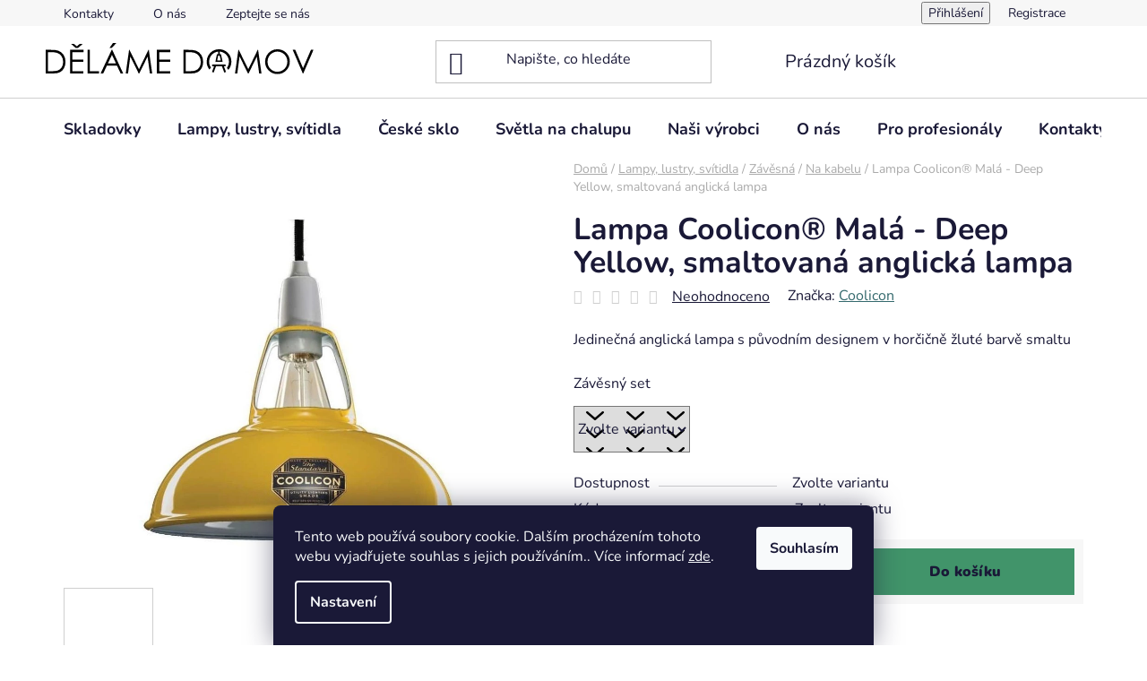

--- FILE ---
content_type: text/html; charset=utf-8
request_url: https://www.delamedomov.cz/lampa-coolicon-mala-deep-yellow/
body_size: 35438
content:
<!doctype html><html lang="cs" dir="ltr" class="header-background-light external-fonts-loaded"><head><meta charset="utf-8" /><meta name="viewport" content="width=device-width,initial-scale=1" /><title>Lampa Coolicon® Malá - Deep Yellow, smaltovaná anglická lampa - Coolicon- Dělámedomov.cz</title><link rel="preconnect" href="https://cdn.myshoptet.com" /><link rel="dns-prefetch" href="https://cdn.myshoptet.com" /><link rel="preload" href="https://cdn.myshoptet.com/prj/dist/master/cms/libs/jquery/jquery-1.11.3.min.js" as="script" /><link href="https://cdn.myshoptet.com/prj/dist/master/cms/templates/frontend_templates/shared/css/font-face/nunito.css" rel="stylesheet"><link href="https://cdn.myshoptet.com/prj/dist/master/shop/dist/font-shoptet-13.css.3c47e30adfa2e9e2683b.css" rel="stylesheet"><script>
dataLayer = [];
dataLayer.push({'shoptet' : {
    "pageId": 929,
    "pageType": "productDetail",
    "currency": "CZK",
    "currencyInfo": {
        "decimalSeparator": ",",
        "exchangeRate": 1,
        "priceDecimalPlaces": 2,
        "symbol": "K\u010d",
        "symbolLeft": 0,
        "thousandSeparator": " "
    },
    "language": "cs",
    "projectId": 415175,
    "product": {
        "id": 3700,
        "guid": "b8c1e638-53a0-11ee-a995-c23895735dfc",
        "hasVariants": true,
        "codes": [
            {
                "code": "CL01-YEL-SK01"
            },
            {
                "code": "CL01-YEL-SK01-E14-BRS"
            }
        ],
        "name": "Lampa Coolicon\u00ae Mal\u00e1 - Deep Yellow, smaltovan\u00e1 anglick\u00e1 lampa",
        "appendix": "",
        "weight": 0.80000000000000004,
        "manufacturer": "Coolicon",
        "manufacturerGuid": "1EF5333D10B56C5EAD55DA0BA3DED3EE",
        "currentCategory": "Lampy, lustry a sv\u00edtidla | Z\u00e1v\u011bsn\u00e1 industri\u00e1ln\u00ed sv\u00edtidla | Sv\u00edtidla zav\u011b\u0161en\u00e1 na kabelu",
        "currentCategoryGuid": "5a8fa310-7905-11ec-892c-ecf4bbd76e50",
        "defaultCategory": "Lampy, lustry a sv\u00edtidla | Z\u00e1v\u011bsn\u00e1 industri\u00e1ln\u00ed sv\u00edtidla | Sv\u00edtidla zav\u011b\u0161en\u00e1 na kabelu",
        "defaultCategoryGuid": "5a8fa310-7905-11ec-892c-ecf4bbd76e50",
        "currency": "CZK",
        "priceWithVatMin": 8453,
        "priceWithVatMax": 9433
    },
    "stocks": [
        {
            "id": "ext",
            "title": "Sklad",
            "isDeliveryPoint": 0,
            "visibleOnEshop": 1
        }
    ],
    "cartInfo": {
        "id": null,
        "freeShipping": false,
        "freeShippingFrom": null,
        "leftToFreeGift": {
            "formattedPrice": "0 K\u010d",
            "priceLeft": 0
        },
        "freeGift": false,
        "leftToFreeShipping": {
            "priceLeft": null,
            "dependOnRegion": null,
            "formattedPrice": null
        },
        "discountCoupon": [],
        "getNoBillingShippingPrice": {
            "withoutVat": 0,
            "vat": 0,
            "withVat": 0
        },
        "cartItems": [],
        "taxMode": "ORDINARY"
    },
    "cart": [],
    "customer": {
        "priceRatio": 1,
        "priceListId": 1,
        "groupId": null,
        "registered": false,
        "mainAccount": false
    }
}});
dataLayer.push({'cookie_consent' : {
    "marketing": "denied",
    "analytics": "denied"
}});
document.addEventListener('DOMContentLoaded', function() {
    shoptet.consent.onAccept(function(agreements) {
        if (agreements.length == 0) {
            return;
        }
        dataLayer.push({
            'cookie_consent' : {
                'marketing' : (agreements.includes(shoptet.config.cookiesConsentOptPersonalisation)
                    ? 'granted' : 'denied'),
                'analytics': (agreements.includes(shoptet.config.cookiesConsentOptAnalytics)
                    ? 'granted' : 'denied')
            },
            'event': 'cookie_consent'
        });
    });
});
</script>
<meta property="og:type" content="website"><meta property="og:site_name" content="delamedomov.cz"><meta property="og:url" content="https://www.delamedomov.cz/lampa-coolicon-mala-deep-yellow/"><meta property="og:title" content="Lampa Coolicon® Malá - Deep Yellow, smaltovaná anglická lampa - Coolicon- Dělámedomov.cz"><meta name="author" content="Dělámedomov.cz"><meta name="web_author" content="Shoptet.cz"><meta name="dcterms.rightsHolder" content="www.delamedomov.cz"><meta name="robots" content="index,follow"><meta property="og:image" content="https://cdn.myshoptet.com/usr/www.delamedomov.cz/user/shop/big/3700-2_lampa-coolicon-mala-deep-yellow-s-porcelanovym-zavesnym-setem-detail.jpg?65043cb2"><meta property="og:description" content="Lampa Coolicon® Malá - Deep Yellow, smaltovaná anglická lampa. Jedinečná anglická lampa s původním designem v horčičně žluté barvě smaltu"><meta name="description" content="Lampa Coolicon® Malá - Deep Yellow, smaltovaná anglická lampa. Jedinečná anglická lampa s původním designem v horčičně žluté barvě smaltu"><meta property="product:price:amount" content="8453"><meta property="product:price:currency" content="CZK"><style>:root {--color-primary: #34696d;--color-primary-h: 184;--color-primary-s: 35%;--color-primary-l: 32%;--color-primary-hover: #006f9b;--color-primary-hover-h: 197;--color-primary-hover-s: 100%;--color-primary-hover-l: 30%;--color-secondary: #41946A;--color-secondary-h: 150;--color-secondary-s: 39%;--color-secondary-l: 42%;--color-secondary-hover: #087F44;--color-secondary-hover-h: 150;--color-secondary-hover-s: 88%;--color-secondary-hover-l: 26%;--color-tertiary: #34ff34;--color-tertiary-h: 120;--color-tertiary-s: 100%;--color-tertiary-l: 60%;--color-tertiary-hover: #32cb00;--color-tertiary-hover-h: 105;--color-tertiary-hover-s: 100%;--color-tertiary-hover-l: 40%;--color-header-background: #ffffff;--template-font: "Nunito";--template-headings-font: "Nunito";--header-background-url: url("[data-uri]");--cookies-notice-background: #1A1937;--cookies-notice-color: #F8FAFB;--cookies-notice-button-hover: #f5f5f5;--cookies-notice-link-hover: #27263f;--templates-update-management-preview-mode-content: "Náhled aktualizací šablony je aktivní pro váš prohlížeč."}</style>
    
    <link href="https://cdn.myshoptet.com/prj/dist/master/shop/dist/main-13.less.fdb02770e668ba5a70b5.css" rel="stylesheet" />
    
    <script>var shoptet = shoptet || {};</script>
    <script src="https://cdn.myshoptet.com/prj/dist/master/shop/dist/main-3g-header.js.05f199e7fd2450312de2.js"></script>
<!-- User include --><!-- api 427(81) html code header -->
<link rel="stylesheet" href="https://cdn.myshoptet.com/usr/api2.dklab.cz/user/documents/_doplnky/instagram/415175/8/415175_8.css" type="text/css" /><style>
        :root {
            --dklab-instagram-header-color: #000000;  
            --dklab-instagram-header-background: #DDDDDD;  
            --dklab-instagram-font-weight: 400;
            --dklab-instagram-font-size: 120%;
            --dklab-instagram-logoUrl: url(https://cdn.myshoptet.com/usr/api2.dklab.cz/user/documents/_doplnky/instagram/img/logo-duha.png); 
            --dklab-instagram-logo-size-width: 25px;
            --dklab-instagram-logo-size-height: 25px;                        
            --dklab-instagram-hover-content: "\e902";                        
            --dklab-instagram-padding: 0px;                        
            --dklab-instagram-border-color: #888888;
            
        }
        </style>
<!-- service 421(75) html code header -->
<style>
body:not(.template-07):not(.template-09):not(.template-10):not(.template-11):not(.template-12):not(.template-13):not(.template-14) #return-to-top i::before {content: 'a';}
#return-to-top i:before {content: '\e911';}
#return-to-top {
z-index: 99999999;
    position: fixed;
    bottom: 45px;
    right: 20px;
background: rgba(0, 0, 0, 0.7);
    width: 50px;
    height: 50px;
    display: block;
    text-decoration: none;
    -webkit-border-radius: 35px;
    -moz-border-radius: 35px;
    border-radius: 35px;
    display: none;
    -webkit-transition: all 0.3s linear;
    -moz-transition: all 0.3s ease;
    -ms-transition: all 0.3s ease;
    -o-transition: all 0.3s ease;
    transition: all 0.3s ease;
}
#return-to-top i {color: #fff;margin: -10px 0 0 -10px;position: relative;left: 50%;top: 50%;font-size: 19px;-webkit-transition: all 0.3s ease;-moz-transition: all 0.3s ease;-ms-transition: all 0.3s ease;-o-transition: all 0.3s ease;transition: all 0.3s ease;height: 20px;width: 20px;text-align: center;display: block;font-style: normal;}
#return-to-top:hover {
    background: rgba(0, 0, 0, 0.9);
}
#return-to-top:hover i {
    color: #fff;
}
.icon-chevron-up::before {
font-weight: bold;
}
.ordering-process #return-to-top{display: none !important;}
</style>
<!-- service 427(81) html code header -->
<link rel="stylesheet" href="https://cdn.myshoptet.com/usr/api2.dklab.cz/user/documents/_doplnky/instagram/font/instagramplus.css" type="text/css" />

<!-- service 417(71) html code header -->
<style>
@media screen and (max-width: 767px) {
body.sticky-mobile:not(.paxio-merkur):not(.venus) .dropdown {display: none !important;}
body.sticky-mobile:not(.paxio-merkur):not(.venus) .languagesMenu{right: 98px; position: absolute;}
body.sticky-mobile:not(.paxio-merkur):not(.venus) .languagesMenu .caret{display: none !important;}
body.sticky-mobile:not(.paxio-merkur):not(.venus) .languagesMenu.open .languagesMenu__content {display: block;right: 0;left: auto;}
.template-12 #header .site-name {max-width: 40% !important;}
}
@media screen and (-ms-high-contrast: active), (-ms-high-contrast: none) {
.template-12 #header {position: fixed; width: 100%;}
.template-12 #content-wrapper.content-wrapper{padding-top: 80px;}
}
.sticky-mobile #header-image{display: none;}
@media screen and (max-width: 640px) {
.template-04.sticky-mobile #header-cart{position: fixed;top: 3px;right: 92px;}
.template-04.sticky-mobile #header-cart::before {font-size: 32px;}
.template-04.sticky-mobile #header-cart strong{display: none;}
}
@media screen and (min-width: 641px) {
.dklabGarnet #main-wrapper {overflow: visible !important;}
}
.dklabGarnet.sticky-mobile #logo img {top: 0 !important;}
@media screen and (min-width: 768px){
.top-navigation-bar .site-name {display: none;}
}
/*NOVÁ VERZE MOBILNÍ HLAVIČKY*/
@media screen and (max-width: 767px){
.scrolled-down body:not(.ordering-process):not(.search-window-visible) .top-navigation-bar {transform: none !important;}
.scrolled-down body:not(.ordering-process):not(.search-window-visible) #header .site-name {transform: none !important;}
.scrolled-down body:not(.ordering-process):not(.search-window-visible) #header .cart-count {transform: none !important;}
.scrolled-down #header {transform: none !important;}

body.template-11.mobile-header-version-1:not(.paxio-merkur):not(.venus) .top-navigation-bar .site-name{display: none !important;}
body.template-11.mobile-header-version-1:not(.paxio-merkur):not(.venus) #header .cart-count {top: -39px !important;position: absolute !important;}
.template-11.sticky-mobile.mobile-header-version-1 .responsive-tools > a[data-target="search"] {visibility: visible;}
.template-12.mobile-header-version-1 #header{position: fixed !important;}
.template-09.mobile-header-version-1.sticky-mobile .top-nav .subnav-left {visibility: visible;}
}

/*Disco*/
@media screen and (min-width: 768px){
.template-13:not(.jupiter) #header, .template-14 #header{position: sticky;top: 0;z-index: 8;}
.template-14.search-window-visible #header{z-index: 9999;}
body.navigation-hovered::before {z-index: 7;}
/*
.template-13 .top-navigation-bar{z-index: 10000;}
.template-13 .popup-widget {z-index: 10001;}
*/
.scrolled .template-13 #header, .scrolled .template-14 #header{box-shadow: 0 2px 10px rgba(0,0,0,0.1);}
.search-focused::before{z-index: 8;}
.top-navigation-bar{z-index: 9;position: relative;}
.paxio-merkur.top-navigation-menu-visible #header .search-form .form-control {z-index: 1;}
.paxio-merkur.top-navigation-menu-visible .search-form::before {z-index: 1;}
.scrolled .popup-widget.cart-widget {position: fixed;top: 68px !important;}

/* MERKUR */
.paxio-merkur.sticky-mobile.template-11 #oblibeneBtn{line-height: 70px !important;}
}


/* VENUS */
@media screen and (min-width: 768px){
.venus.sticky-mobile:not(.ordering-process) #header {position: fixed !important;width: 100%;transform: none !important;translate: none !important;box-shadow: 0 2px 10px rgba(0,0,0,0.1);visibility: visible !important;opacity: 1 !important;}
.venus.sticky-mobile:not(.ordering-process) .overall-wrapper{padding-top: 160px;}
.venus.sticky-mobile.type-index:not(.ordering-process) .overall-wrapper{padding-top: 85px;}
.venus.sticky-mobile:not(.ordering-process) #content-wrapper.content-wrapper {padding-top: 0 !important;}
}
@media screen and (max-width: 767px){
.template-14 .top-navigation-bar > .site-name{display: none !important;}
.template-14 #header .header-top .header-top-wrapper .site-name{margin: 0;}
}
/* JUPITER */
@media screen and (max-width: 767px){
.scrolled-down body.jupiter:not(.ordering-process):not(.search-window-visible) #header .site-name {-webkit-transform: translateX(-50%) !important;transform: translateX(-50%) !important;}
}
@media screen and (min-width: 768px){
.jupiter.sticky-header #header::after{display: none;}
.jupiter.sticky-header #header{position: fixed; top: 0; width: 100%;z-index: 99;}
.jupiter.sticky-header.ordering-process #header{position: relative;}
.jupiter.sticky-header .overall-wrapper{padding-top: 182px;}
.jupiter.sticky-header.ordering-process .overall-wrapper{padding-top: 0;}
.jupiter.sticky-header #header .header-top {height: 80px;}
}
</style>
<!-- project html code header -->
<meta name="p:domain_verify" content="9b453ae2597008959d6f177204eb9a38"/><!--<pinterest link> -->
<meta name="seznam-wmt" content="qZj4FgxmrjbsEyG6cIUn0kJ1JRj8i6AF" />
<link rel="apple-touch-icon" sizes="180x180" href="/user/documents/apple-touch-icon.png">
<link rel="icon" type="image/png" sizes="32x32" href="/user/documents/favicon-32x32.png">
<link rel="icon" type="image/png" sizes="16x16" href="/user/documents/favicon-16x16.png">
<!-- <link rel="manifest" href="/user/documents/site.webmanifest"> -->
<link rel="mask-icon" href="/user/documents/safari-pinned-tab.svg" color="#5bbad5">
<link rel="shortcut icon" href="/user/documents/favicon.ico">
<meta name="msapplication-TileColor" content="#ffc40d">
<meta name="msapplication-config" content="/user/documents/browserconfig.xml">
<meta name="theme-color" content="#ffffff">
<link rel="icon" href="https://www.delamedomov.cz/user/documents/favicon.ico?v=2" />
<link rel="stylesheet" type="text/css" href="/user/documents/custom-css-delamedomov.css">
<style type="text/css">
.order-button-suffix {
    display: none;
}
.stars .star.star-on::before, .stars .star.star-half::before {
    color: gold;
}
.btn.btn-conversion:hover, a.btn.btn-conversion:hover, .btn.btn-cart:hover, a.btn.btn-cart:hover {
    color: #000000;
}
.titulka {
    width: 21%;
    float: left;
    border: 1px solid grey;
    border-radius: 25px;
    padding: 2%;
    text-align: center;
    background: white;
    margin: -10% 2% 1% 2%;
    position: relative;
}
.ifo-historie{
width: 100%;
float: left;
display: flex;
flex-wrap: wrap;
margin-bottom: 2%;
}
.ifo-historie div{
width: 32%;
}
.ifo-historie div:nth-of-type(2){
margin: 0 2%;
}

.news-item {
max-width: 20%;
float: left;
border: 1px solid grey;
margin-bottom: 5%;
border-radius: 25px;
}
.news-item h2 {
text-align: center; 
}
.footer-vyrobci{
margin-top: 25px;
}
.profi-gallery {
    display: grid;
    grid-template-columns: repeat(4, 1fr);
    gap: 24px;
    margin: 3rem 0;
}

.profi-img {
    width: 100%;
    height: auto;
    display: block;
    object-fit: cover;
}

@media only screen and (max-width: 575px) {
  .titulka {
  width:95%;
  margin-top: 2%;
  }
  .titulka-main {
  display:none;
  }
  .kotakty-page {
	width: 100%;
	padding-left: 0px;
	}
  .profi-gallery {
  grid-template-columns: 1fr;
  gap: 16px;
  }
 }
 /* Tablet */
@media (max-width: 991px) {
    .profi-gallery {
        grid-template-columns: repeat(2, 1fr);
    }
}
</style>
<!-- /User include --><link rel="canonical" href="https://www.delamedomov.cz/lampa-coolicon-mala-deep-yellow/" />    <!-- Global site tag (gtag.js) - Google Analytics -->
    <script async src="https://www.googletagmanager.com/gtag/js?id=G-61NRK8P16P"></script>
    <script>
        
        window.dataLayer = window.dataLayer || [];
        function gtag(){dataLayer.push(arguments);}
        

                    console.debug('default consent data');

            gtag('consent', 'default', {"ad_storage":"denied","analytics_storage":"denied","ad_user_data":"denied","ad_personalization":"denied","wait_for_update":500});
            dataLayer.push({
                'event': 'default_consent'
            });
        
        gtag('js', new Date());

                gtag('config', 'UA-195549234-1', { 'groups': "UA" });
        
                gtag('config', 'G-61NRK8P16P', {"groups":"GA4","send_page_view":false,"content_group":"productDetail","currency":"CZK","page_language":"cs"});
        
                gtag('config', 'AW-10875818070', {"allow_enhanced_conversions":true});
        
        
        
        
        
                    gtag('event', 'page_view', {"send_to":"GA4","page_language":"cs","content_group":"productDetail","currency":"CZK"});
        
                gtag('set', 'currency', 'CZK');

        gtag('event', 'view_item', {
            "send_to": "UA",
            "items": [
                {
                    "id": "CL01-YEL-SK01",
                    "name": "Lampa Coolicon\u00ae Mal\u00e1 - Deep Yellow, smaltovan\u00e1 anglick\u00e1 lampa",
                    "category": "Lampy, lustry a sv\u00edtidla \/ Z\u00e1v\u011bsn\u00e1 industri\u00e1ln\u00ed sv\u00edtidla \/ Sv\u00edtidla zav\u011b\u0161en\u00e1 na kabelu",
                                        "brand": "Coolicon",
                                                            "variant": "Z\u00e1v\u011bsn\u00fd set: Porcel\u00e1nov\u00fd",
                                        "price": 6985.95
                }
            ]
        });
        
        
        
        
        
                    gtag('event', 'view_item', {"send_to":"GA4","page_language":"cs","content_group":"productDetail","value":6985.9499999999998,"currency":"CZK","items":[{"item_id":"CL01-YEL-SK01","item_name":"Lampa Coolicon\u00ae Mal\u00e1 - Deep Yellow, smaltovan\u00e1 anglick\u00e1 lampa","item_brand":"Coolicon","item_category":"Lampy, lustry a sv\u00edtidla","item_category2":"Z\u00e1v\u011bsn\u00e1 industri\u00e1ln\u00ed sv\u00edtidla","item_category3":"Sv\u00edtidla zav\u011b\u0161en\u00e1 na kabelu","item_variant":"CL01-YEL-SK01~Z\u00e1v\u011bsn\u00fd set: Porcel\u00e1nov\u00fd","price":6985.9499999999998,"quantity":1,"index":0}]});
        
        
        
        
        
        
        
        document.addEventListener('DOMContentLoaded', function() {
            if (typeof shoptet.tracking !== 'undefined') {
                for (var id in shoptet.tracking.bannersList) {
                    gtag('event', 'view_promotion', {
                        "send_to": "UA",
                        "promotions": [
                            {
                                "id": shoptet.tracking.bannersList[id].id,
                                "name": shoptet.tracking.bannersList[id].name,
                                "position": shoptet.tracking.bannersList[id].position
                            }
                        ]
                    });
                }
            }

            shoptet.consent.onAccept(function(agreements) {
                if (agreements.length !== 0) {
                    console.debug('gtag consent accept');
                    var gtagConsentPayload =  {
                        'ad_storage': agreements.includes(shoptet.config.cookiesConsentOptPersonalisation)
                            ? 'granted' : 'denied',
                        'analytics_storage': agreements.includes(shoptet.config.cookiesConsentOptAnalytics)
                            ? 'granted' : 'denied',
                                                                                                'ad_user_data': agreements.includes(shoptet.config.cookiesConsentOptPersonalisation)
                            ? 'granted' : 'denied',
                        'ad_personalization': agreements.includes(shoptet.config.cookiesConsentOptPersonalisation)
                            ? 'granted' : 'denied',
                        };
                    console.debug('update consent data', gtagConsentPayload);
                    gtag('consent', 'update', gtagConsentPayload);
                    dataLayer.push(
                        { 'event': 'update_consent' }
                    );
                }
            });
        });
    </script>
</head><body class="desktop id-929 in-industrialni-svitidla-zavesena-na-kabelu template-13 type-product type-detail one-column-body columns-4 smart-labels-active ums_forms_redesign--off ums_a11y_category_page--on ums_discussion_rating_forms--off ums_flags_display_unification--on ums_a11y_login--on mobile-header-version-0"><noscript>
    <style>
        #header {
            padding-top: 0;
            position: relative !important;
            top: 0;
        }
        .header-navigation {
            position: relative !important;
        }
        .overall-wrapper {
            margin: 0 !important;
        }
        body:not(.ready) {
            visibility: visible !important;
        }
    </style>
    <div class="no-javascript">
        <div class="no-javascript__title">Musíte změnit nastavení vašeho prohlížeče</div>
        <div class="no-javascript__text">Podívejte se na: <a href="https://www.google.com/support/bin/answer.py?answer=23852">Jak povolit JavaScript ve vašem prohlížeči</a>.</div>
        <div class="no-javascript__text">Pokud používáte software na blokování reklam, může být nutné povolit JavaScript z této stránky.</div>
        <div class="no-javascript__text">Děkujeme.</div>
    </div>
</noscript>

        <div id="fb-root"></div>
        <script>
            window.fbAsyncInit = function() {
                FB.init({
                    autoLogAppEvents : true,
                    xfbml            : true,
                    version          : 'v24.0'
                });
            };
        </script>
        <script async defer crossorigin="anonymous" src="https://connect.facebook.net/cs_CZ/sdk.js#xfbml=1&version=v24.0"></script>    <div class="siteCookies siteCookies--bottom siteCookies--dark js-siteCookies" role="dialog" data-testid="cookiesPopup" data-nosnippet>
        <div class="siteCookies__form">
            <div class="siteCookies__content">
                <div class="siteCookies__text">
                    Tento web používá soubory cookie. Dalším procházením tohoto webu vyjadřujete souhlas s jejich používáním.. Více informací <a href="http://www.delamedomov.cz/podminky-ochrany-osobnich-udaju/" target="\">zde</a>.
                </div>
                <p class="siteCookies__links">
                    <button class="siteCookies__link js-cookies-settings" aria-label="Nastavení cookies" data-testid="cookiesSettings">Nastavení</button>
                </p>
            </div>
            <div class="siteCookies__buttonWrap">
                                <button class="siteCookies__button js-cookiesConsentSubmit" value="all" aria-label="Přijmout cookies" data-testid="buttonCookiesAccept">Souhlasím</button>
            </div>
        </div>
        <script>
            document.addEventListener("DOMContentLoaded", () => {
                const siteCookies = document.querySelector('.js-siteCookies');
                document.addEventListener("scroll", shoptet.common.throttle(() => {
                    const st = document.documentElement.scrollTop;
                    if (st > 1) {
                        siteCookies.classList.add('siteCookies--scrolled');
                    } else {
                        siteCookies.classList.remove('siteCookies--scrolled');
                    }
                }, 100));
            });
        </script>
    </div>
<a href="#content" class="skip-link sr-only">Přejít na obsah</a><div class="overall-wrapper"><div class="user-action"><div class="container">
    <div class="user-action-in">
                    <div id="login" class="user-action-login popup-widget login-widget" role="dialog" aria-labelledby="loginHeading">
        <div class="popup-widget-inner">
                            <h2 id="loginHeading">Přihlášení k vašemu účtu</h2><div id="customerLogin"><form action="/action/Customer/Login/" method="post" id="formLoginIncluded" class="csrf-enabled formLogin" data-testid="formLogin"><input type="hidden" name="referer" value="" /><div class="form-group"><div class="input-wrapper email js-validated-element-wrapper no-label"><input type="email" name="email" class="form-control" autofocus placeholder="E-mailová adresa (např. jan@novak.cz)" data-testid="inputEmail" autocomplete="email" required /></div></div><div class="form-group"><div class="input-wrapper password js-validated-element-wrapper no-label"><input type="password" name="password" class="form-control" placeholder="Heslo" data-testid="inputPassword" autocomplete="current-password" required /><span class="no-display">Nemůžete vyplnit toto pole</span><input type="text" name="surname" value="" class="no-display" /></div></div><div class="form-group"><div class="login-wrapper"><button type="submit" class="btn btn-secondary btn-text btn-login" data-testid="buttonSubmit">Přihlásit se</button><div class="password-helper"><a href="/registrace/" data-testid="signup" rel="nofollow">Nová registrace</a><a href="/klient/zapomenute-heslo/" rel="nofollow">Zapomenuté heslo</a></div></div></div></form>
</div>                    </div>
    </div>

                <div id="cart-widget" class="user-action-cart popup-widget cart-widget loader-wrapper" data-testid="popupCartWidget" role="dialog" aria-hidden="true">
            <div class="popup-widget-inner cart-widget-inner place-cart-here">
                <div class="loader-overlay">
                    <div class="loader"></div>
                </div>
            </div>
        </div>
    </div>
</div>
</div><div class="top-navigation-bar" data-testid="topNavigationBar">

    <div class="container">

                            <div class="top-navigation-menu">
                <ul class="top-navigation-bar-menu">
                                            <li class="top-navigation-menu-item-893">
                            <a href="/kontakty/" title="Kontakty">Kontakty</a>
                        </li>
                                            <li class="top-navigation-menu-item-27">
                            <a href="/o-nas/" title="Naše cesta k designovým světlům">O nás</a>
                        </li>
                                            <li class="top-navigation-menu-item-29">
                            <a href="/kontakt-form/" title="Zeptejte se nás">Zeptejte se nás</a>
                        </li>
                                    </ul>
                <div class="top-navigation-menu-trigger">Více</div>
                <ul class="top-navigation-bar-menu-helper"></ul>
            </div>
        
        <div class="top-navigation-tools">
                        <button class="top-nav-button top-nav-button-login toggle-window" type="button" data-target="login" aria-haspopup="dialog" aria-controls="login" aria-expanded="false" data-testid="signin"><span>Přihlášení</span></button>
    <a href="/registrace/" class="top-nav-button top-nav-button-register" data-testid="headerSignup">Registrace</a>
        </div>

    </div>

</div>
<header id="header">
        <div class="header-top">
            <div class="container navigation-wrapper header-top-wrapper">
                <div class="site-name"><a href="/" data-testid="linkWebsiteLogo"><img src="https://cdn.myshoptet.com/usr/www.delamedomov.cz/user/logos/2022_logo-final-21.svg" alt="Dělámedomov.cz" fetchpriority="low" /></a></div>                <div class="search" itemscope itemtype="https://schema.org/WebSite">
                    <meta itemprop="headline" content="Svítidla zavěšená na kabelu"/><meta itemprop="url" content="https://www.delamedomov.cz"/><meta itemprop="text" content="Lampa Coolicon® Malá - Deep Yellow, smaltovaná anglická lampa. Jedinečná anglická lampa s původním designem v horčičně žluté barvě smaltu"/>                    <form action="/action/ProductSearch/prepareString/" method="post"
    id="formSearchForm" class="search-form compact-form js-search-main"
    itemprop="potentialAction" itemscope itemtype="https://schema.org/SearchAction" data-testid="searchForm">
    <fieldset>
        <meta itemprop="target"
            content="https://www.delamedomov.cz/vyhledavani/?string={string}"/>
        <input type="hidden" name="language" value="cs"/>
        
            
    <span class="search-input-icon" aria-hidden="true"></span>

<input
    type="search"
    name="string"
        class="query-input form-control search-input js-search-input"
    placeholder="Napište, co hledáte"
    autocomplete="off"
    required
    itemprop="query-input"
    aria-label="Vyhledávání"
    data-testid="searchInput"
>
            <button type="submit" class="btn btn-default search-button" data-testid="searchBtn">Hledat</button>
        
    </fieldset>
</form>
                </div>
                <div class="navigation-buttons">
                    <a href="#" class="toggle-window" data-target="search" data-testid="linkSearchIcon"><span class="sr-only">Hledat</span></a>
                        
    <a href="/kosik/" class="btn btn-icon toggle-window cart-count" data-target="cart" data-hover="true" data-redirect="true" data-testid="headerCart" rel="nofollow" aria-haspopup="dialog" aria-expanded="false" aria-controls="cart-widget">
        
                <span class="sr-only">Nákupní košík</span>
        
            <span class="cart-price visible-lg-inline-block" data-testid="headerCartPrice">
                                    Prázdný košík                            </span>
        
    
            </a>
                    <a href="#" class="toggle-window" data-target="navigation" data-testid="hamburgerMenu"></a>
                </div>
            </div>
        </div>
        <div class="header-bottom">
            <div class="container navigation-wrapper header-bottom-wrapper js-navigation-container">
                <nav id="navigation" aria-label="Hlavní menu" data-collapsible="true"><div class="navigation-in menu"><ul class="menu-level-1" role="menubar" data-testid="headerMenuItems"><li class="menu-item-1541" role="none"><a href="/skladovky/" data-testid="headerMenuItem" role="menuitem" aria-expanded="false"><b>Skladovky</b></a></li>
<li class="menu-item-854 ext" role="none"><a href="/industrialni-svitidla/" data-testid="headerMenuItem" role="menuitem" aria-haspopup="true" aria-expanded="false"><b>Lampy, lustry, svítidla</b><span class="submenu-arrow"></span></a><ul class="menu-level-2" aria-label="Lampy, lustry, svítidla" tabindex="-1" role="menu"><li class="menu-item-809 has-third-level" role="none"><a href="/stropni-industrialni-svitidla/" class="menu-image" data-testid="headerMenuItem" tabindex="-1" aria-hidden="true"><img src="data:image/svg+xml,%3Csvg%20width%3D%22140%22%20height%3D%22100%22%20xmlns%3D%22http%3A%2F%2Fwww.w3.org%2F2000%2Fsvg%22%3E%3C%2Fsvg%3E" alt="" aria-hidden="true" width="140" height="100"  data-src="https://cdn.myshoptet.com/usr/www.delamedomov.cz/user/categories/thumb/porcel__nov___sv__tidlo_contrast_edenryd_crystal.jpg" fetchpriority="low" /></a><div><a href="/stropni-industrialni-svitidla/" data-testid="headerMenuItem" role="menuitem"><span>Stropní</span></a>
                                                    <ul class="menu-level-3" role="menu">
                                                                    <li class="menu-item-950" role="none">
                                        <a href="/stropni-industrialni-svitidla-bez-ramene/" data-testid="headerMenuItem" role="menuitem">
                                            Přisazená</a>,                                    </li>
                                                                    <li class="menu-item-839" role="none">
                                        <a href="/vestavna-industrialni-svitidla/" data-testid="headerMenuItem" role="menuitem">
                                            Vestavná</a>                                    </li>
                                                            </ul>
                        </div></li><li class="menu-item-710 has-third-level" role="none"><a href="/nastenna-industrialni-svitidla/" class="menu-image" data-testid="headerMenuItem" tabindex="-1" aria-hidden="true"><img src="data:image/svg+xml,%3Csvg%20width%3D%22140%22%20height%3D%22100%22%20xmlns%3D%22http%3A%2F%2Fwww.w3.org%2F2000%2Fsvg%22%3E%3C%2Fsvg%3E" alt="" aria-hidden="true" width="140" height="100"  data-src="https://cdn.myshoptet.com/usr/www.delamedomov.cz/user/categories/thumb/100630_n__st__nn___sv__tidlo_halfshade_rozsv__ceno.jpg" fetchpriority="low" /></a><div><a href="/nastenna-industrialni-svitidla/" data-testid="headerMenuItem" role="menuitem"><span>Nástěnná</span></a>
                                                    <ul class="menu-level-3" role="menu">
                                                                    <li class="menu-item-944" role="none">
                                        <a href="/industrialni-nastenna-svitidla-na-zdi/" data-testid="headerMenuItem" role="menuitem">
                                            Přímo na zdi</a>,                                    </li>
                                                                    <li class="menu-item-947" role="none">
                                        <a href="/industrialni-nastenna-svitidla-rameno/" data-testid="headerMenuItem" role="menuitem">
                                            S ramenem</a>,                                    </li>
                                                                    <li class="menu-item-965" role="none">
                                        <a href="/industrialni-nastenna-kloubova-svitidla/" data-testid="headerMenuItem" role="menuitem">
                                            S kloubem</a>,                                    </li>
                                                                    <li class="menu-item-1257" role="none">
                                        <a href="/bodovky/" data-testid="headerMenuItem" role="menuitem">
                                            Bodovky</a>                                    </li>
                                                            </ul>
                        </div></li><li class="menu-item-731 has-third-level" role="none"><a href="/zavesna-industrialni-svitidla/" class="menu-image" data-testid="headerMenuItem" tabindex="-1" aria-hidden="true"><img src="data:image/svg+xml,%3Csvg%20width%3D%22140%22%20height%3D%22100%22%20xmlns%3D%22http%3A%2F%2Fwww.w3.org%2F2000%2Fsvg%22%3E%3C%2Fsvg%3E" alt="" aria-hidden="true" width="140" height="100"  data-src="https://cdn.myshoptet.com/usr/www.delamedomov.cz/user/categories/thumb/ke_erfurt_blau.jpg" fetchpriority="low" /></a><div><a href="/zavesna-industrialni-svitidla/" data-testid="headerMenuItem" role="menuitem"><span>Závěsná</span></a>
                                                    <ul class="menu-level-3" role="menu">
                                                                    <li class="menu-item-1530" role="none">
                                        <a href="/lustry/" data-testid="headerMenuItem" role="menuitem">
                                            Lustry</a>,                                    </li>
                                                                    <li class="menu-item-929" role="none">
                                        <a href="/industrialni-svitidla-zavesena-na-kabelu/" class="active" data-testid="headerMenuItem" role="menuitem">
                                            Na kabelu</a>,                                    </li>
                                                                    <li class="menu-item-932" role="none">
                                        <a href="/industrialni-svitidla-zavesena-na-retizku/" data-testid="headerMenuItem" role="menuitem">
                                            Na řetízku</a>,                                    </li>
                                                                    <li class="menu-item-797" role="none">
                                        <a href="/liniova-industrialni-svitidla/" data-testid="headerMenuItem" role="menuitem">
                                            Zavěšení v řadě</a>                                    </li>
                                                            </ul>
                        </div></li><li class="menu-item-941 has-third-level" role="none"><a href="/stropni-industrialni-svitidla-s-ramenem/" class="menu-image" data-testid="headerMenuItem" tabindex="-1" aria-hidden="true"><img src="data:image/svg+xml,%3Csvg%20width%3D%22140%22%20height%3D%22100%22%20xmlns%3D%22http%3A%2F%2Fwww.w3.org%2F2000%2Fsvg%22%3E%3C%2Fsvg%3E" alt="" aria-hidden="true" width="140" height="100"  data-src="https://cdn.myshoptet.com/usr/www.delamedomov.cz/user/categories/thumb/potsdam_mosaz.jpg" fetchpriority="low" /></a><div><a href="/stropni-industrialni-svitidla-s-ramenem/" data-testid="headerMenuItem" role="menuitem"><span>Lustry</span></a>
                                                    <ul class="menu-level-3" role="menu">
                                                                    <li class="menu-item-803" role="none">
                                        <a href="/kolekce-mannheim/" data-testid="headerMenuItem" role="menuitem">
                                            Mannheim</a>,                                    </li>
                                                                    <li class="menu-item-1214" role="none">
                                        <a href="/sklenene-lustry-triplex-z-foukaneho-skla/" data-testid="headerMenuItem" role="menuitem">
                                            Triplex skleněné lustry</a>                                    </li>
                                                            </ul>
                        </div></li><li class="menu-item-728 has-third-level" role="none"><a href="/industrialni-stolni-svitidla-a-reflektory/" class="menu-image" data-testid="headerMenuItem" tabindex="-1" aria-hidden="true"><img src="data:image/svg+xml,%3Csvg%20width%3D%22140%22%20height%3D%22100%22%20xmlns%3D%22http%3A%2F%2Fwww.w3.org%2F2000%2Fsvg%22%3E%3C%2Fsvg%3E" alt="" aria-hidden="true" width="140" height="100"  data-src="https://cdn.myshoptet.com/usr/www.delamedomov.cz/user/categories/thumb/fulda_tisch.jpg" fetchpriority="low" /></a><div><a href="/industrialni-stolni-svitidla-a-reflektory/" data-testid="headerMenuItem" role="menuitem"><span>Stolní a reflektory</span></a>
                                                    <ul class="menu-level-3" role="menu">
                                                                    <li class="menu-item-977" role="none">
                                        <a href="/industrialni-stolni-svitidla/" data-testid="headerMenuItem" role="menuitem">
                                            Stolní</a>,                                    </li>
                                                                    <li class="menu-item-983" role="none">
                                        <a href="/industrialni-reflektory/" data-testid="headerMenuItem" role="menuitem">
                                            Reflektory</a>                                    </li>
                                                            </ul>
                        </div></li><li class="menu-item-815 has-third-level" role="none"><a href="/stojaci-industrialni-svitidla/" class="menu-image" data-testid="headerMenuItem" tabindex="-1" aria-hidden="true"><img src="data:image/svg+xml,%3Csvg%20width%3D%22140%22%20height%3D%22100%22%20xmlns%3D%22http%3A%2F%2Fwww.w3.org%2F2000%2Fsvg%22%3E%3C%2Fsvg%3E" alt="" aria-hidden="true" width="140" height="100"  data-src="https://cdn.myshoptet.com/usr/www.delamedomov.cz/user/categories/thumb/hamburg_gelenk_stand.jpg" fetchpriority="low" /></a><div><a href="/stojaci-industrialni-svitidla/" data-testid="headerMenuItem" role="menuitem"><span>Stojací</span></a>
                                                    <ul class="menu-level-3" role="menu">
                                                                    <li class="menu-item-968" role="none">
                                        <a href="/stojaci-interierove-lampy/" data-testid="headerMenuItem" role="menuitem">
                                            Interiérové</a>,                                    </li>
                                                                    <li class="menu-item-971" role="none">
                                        <a href="/stojaci-venkovni-lampy/" data-testid="headerMenuItem" role="menuitem">
                                            Zahradní</a>                                    </li>
                                                            </ul>
                        </div></li><li class="menu-item-773 has-third-level" role="none"><a href="/venkovni-industrialni-svitidla/" class="menu-image" data-testid="headerMenuItem" tabindex="-1" aria-hidden="true"><img src="data:image/svg+xml,%3Csvg%20width%3D%22140%22%20height%3D%22100%22%20xmlns%3D%22http%3A%2F%2Fwww.w3.org%2F2000%2Fsvg%22%3E%3C%2Fsvg%3E" alt="" aria-hidden="true" width="140" height="100"  data-src="https://cdn.myshoptet.com/usr/www.delamedomov.cz/user/categories/thumb/165252_kulat___sv__tidlo_z_lit__ho_hlin__ku.jpg" fetchpriority="low" /></a><div><a href="/venkovni-industrialni-svitidla/" data-testid="headerMenuItem" role="menuitem"><span>Venkovní</span></a>
                                                    <ul class="menu-level-3" role="menu">
                                                                    <li class="menu-item-959" role="none">
                                        <a href="/venkovni-zavesna-industrialni-svitidla/" data-testid="headerMenuItem" role="menuitem">
                                            Závěsná</a>,                                    </li>
                                                                    <li class="menu-item-962" role="none">
                                        <a href="/venkovni-stropni-industrialni-svitidla/" data-testid="headerMenuItem" role="menuitem">
                                            Stropní</a>,                                    </li>
                                                                    <li class="menu-item-956" role="none">
                                        <a href="/venkovni-nastenna-industrialni-svitidla/" data-testid="headerMenuItem" role="menuitem">
                                            Nástěnná</a>,                                    </li>
                                                                    <li class="menu-item-974" role="none">
                                        <a href="/venkovni-stojaci-industrialni-svitidla/" data-testid="headerMenuItem" role="menuitem">
                                            Zahradní</a>                                    </li>
                                                            </ul>
                        </div></li><li class="menu-item-1163 has-third-level" role="none"><a href="/kolekce-industrialnich-svitidel/" class="menu-image" data-testid="headerMenuItem" tabindex="-1" aria-hidden="true"><img src="data:image/svg+xml,%3Csvg%20width%3D%22140%22%20height%3D%22100%22%20xmlns%3D%22http%3A%2F%2Fwww.w3.org%2F2000%2Fsvg%22%3E%3C%2Fsvg%3E" alt="" aria-hidden="true" width="140" height="100"  data-src="https://cdn.myshoptet.com/usr/www.delamedomov.cz/user/categories/thumb/bolich-barvy.jpg" fetchpriority="low" /></a><div><a href="/kolekce-industrialnich-svitidel/" data-testid="headerMenuItem" role="menuitem"><span>Kolekce</span></a>
                                                    <ul class="menu-level-3" role="menu">
                                                                    <li class="menu-item-1546" role="none">
                                        <a href="/porcelanova-svetla-lindner-lisilux/" data-testid="headerMenuItem" role="menuitem">
                                            Porcelánová světla Lindner LISILUX</a>,                                    </li>
                                                                    <li class="menu-item-1248" role="none">
                                        <a href="/kombinovatelna-svetla-minimal/" data-testid="headerMenuItem" role="menuitem">
                                            Kombinace MINIMAL</a>,                                    </li>
                                                                    <li class="menu-item-1251" role="none">
                                        <a href="/kombinovatelna-svetla-medium/" data-testid="headerMenuItem" role="menuitem">
                                            Kombinace MEDIUM</a>,                                    </li>
                                                                    <li class="menu-item-1525" role="none">
                                        <a href="/kolekce-mannheim-2/" data-testid="headerMenuItem" role="menuitem">
                                            Mannheim</a>,                                    </li>
                                                                    <li class="menu-item-788" role="none">
                                        <a href="/kolekce-ebolicht/" data-testid="headerMenuItem" role="menuitem">
                                            EBOLICHT</a>,                                    </li>
                                                                    <li class="menu-item-1528" role="none">
                                        <a href="/coolicon-kolekce/" data-testid="headerMenuItem" role="menuitem">
                                            Coolicon smaltované lampy</a>,                                    </li>
                                                                    <li class="menu-item-845" role="none">
                                        <a href="/kolekce-50/" data-testid="headerMenuItem" role="menuitem">
                                            50</a>,                                    </li>
                                                                    <li class="menu-item-849" role="none">
                                        <a href="/kolekce-ebo/" data-testid="headerMenuItem" role="menuitem">
                                            ebo</a>,                                    </li>
                                                                    <li class="menu-item-827" role="none">
                                        <a href="/kolekce-formb/" data-testid="headerMenuItem" role="menuitem">
                                            FORM B</a>                                    </li>
                                                            </ul>
                        </div></li><li class="menu-item-1362" role="none"><a href="/svitidla-do-sauny/" class="menu-image" data-testid="headerMenuItem" tabindex="-1" aria-hidden="true"><img src="data:image/svg+xml,%3Csvg%20width%3D%22140%22%20height%3D%22100%22%20xmlns%3D%22http%3A%2F%2Fwww.w3.org%2F2000%2Fsvg%22%3E%3C%2Fsvg%3E" alt="" aria-hidden="true" width="140" height="100"  data-src="https://cdn.myshoptet.com/usr/www.delamedomov.cz/user/categories/thumb/101086_lisilux_porcel__nov___sv__tlo_do_sauny_s___irou_krytkou.jpg" fetchpriority="low" /></a><div><a href="/svitidla-do-sauny/" data-testid="headerMenuItem" role="menuitem"><span>Svítidla do sauny</span></a>
                        </div></li><li class="menu-item-902" role="none"><a href="/lindner/" class="menu-image" data-testid="headerMenuItem" tabindex="-1" aria-hidden="true"><img src="data:image/svg+xml,%3Csvg%20width%3D%22140%22%20height%3D%22100%22%20xmlns%3D%22http%3A%2F%2Fwww.w3.org%2F2000%2Fsvg%22%3E%3C%2Fsvg%3E" alt="" aria-hidden="true" width="140" height="100"  data-src="https://cdn.myshoptet.com/usr/www.delamedomov.cz/user/categories/thumb/100794_lisilux_stropn___sv__tidlo.jpg" fetchpriority="low" /></a><div><a href="/lindner/" data-testid="headerMenuItem" role="menuitem"><span>Světla na chalupu</span></a>
                        </div></li><li class="menu-item-1511" role="none"><a href="/svetla-do-koupelny/" class="menu-image" data-testid="headerMenuItem" tabindex="-1" aria-hidden="true"><img src="data:image/svg+xml,%3Csvg%20width%3D%22140%22%20height%3D%22100%22%20xmlns%3D%22http%3A%2F%2Fwww.w3.org%2F2000%2Fsvg%22%3E%3C%2Fsvg%3E" alt="" aria-hidden="true" width="140" height="100"  data-src="https://cdn.myshoptet.com/usr/www.delamedomov.cz/user/categories/thumb/porcel__nov___sv__tidlo_ohm_100-110_-_sauna.jpg" fetchpriority="low" /></a><div><a href="/svetla-do-koupelny/" data-testid="headerMenuItem" role="menuitem"><span>Světla do koupelny</span></a>
                        </div></li><li class="menu-item-905" role="none"><a href="/nahradni-dily/" class="menu-image" data-testid="headerMenuItem" tabindex="-1" aria-hidden="true"><img src="data:image/svg+xml,%3Csvg%20width%3D%22140%22%20height%3D%22100%22%20xmlns%3D%22http%3A%2F%2Fwww.w3.org%2F2000%2Fsvg%22%3E%3C%2Fsvg%3E" alt="" aria-hidden="true" width="140" height="100"  data-src="https://cdn.myshoptet.com/usr/www.delamedomov.cz/user/categories/thumb/100857_-___erven___prodlu__ovac___kabel__thpg.jpg" fetchpriority="low" /></a><div><a href="/nahradni-dily/" data-testid="headerMenuItem" role="menuitem"><span>Příslušenství a náhradní díly</span></a>
                        </div></li></ul></li>
<li class="menu-item-1004 ext" role="none"><a href="/ceske-sklo/" data-testid="headerMenuItem" role="menuitem" aria-haspopup="true" aria-expanded="false"><b>České sklo</b><span class="submenu-arrow"></span></a><ul class="menu-level-2" aria-label="České sklo" tabindex="-1" role="menu"><li class="menu-item-1022 has-third-level" role="none"><a href="/sklenky/" class="menu-image" data-testid="headerMenuItem" tabindex="-1" aria-hidden="true"><img src="data:image/svg+xml,%3Csvg%20width%3D%22140%22%20height%3D%22100%22%20xmlns%3D%22http%3A%2F%2Fwww.w3.org%2F2000%2Fsvg%22%3E%3C%2Fsvg%3E" alt="" aria-hidden="true" width="140" height="100"  data-src="https://cdn.myshoptet.com/usr/www.delamedomov.cz/user/categories/thumb/twist_sklelnka.png" fetchpriority="low" /></a><div><a href="/sklenky/" data-testid="headerMenuItem" role="menuitem"><span>Sklenky</span></a>
                                                    <ul class="menu-level-3" role="menu">
                                                                    <li class="menu-item-1040" role="none">
                                        <a href="/champagne/" data-testid="headerMenuItem" role="menuitem">
                                            Champagne</a>,                                    </li>
                                                                    <li class="menu-item-1043" role="none">
                                        <a href="/bile-vino/" data-testid="headerMenuItem" role="menuitem">
                                            Bílé víno</a>,                                    </li>
                                                                    <li class="menu-item-1046" role="none">
                                        <a href="/cervene-vino/" data-testid="headerMenuItem" role="menuitem">
                                            Červené víno</a>,                                    </li>
                                                                    <li class="menu-item-1082" role="none">
                                        <a href="/pivo/" data-testid="headerMenuItem" role="menuitem">
                                            Pivo</a>,                                    </li>
                                                                    <li class="menu-item-1061" role="none">
                                        <a href="/stamprlata/" data-testid="headerMenuItem" role="menuitem">
                                            Štamprlata</a>,                                    </li>
                                                                    <li class="menu-item-1028" role="none">
                                        <a href="/whisky/" data-testid="headerMenuItem" role="menuitem">
                                            Whisky</a>,                                    </li>
                                                                    <li class="menu-item-1025" role="none">
                                        <a href="/voda/" data-testid="headerMenuItem" role="menuitem">
                                            Voda</a>                                    </li>
                                                            </ul>
                        </div></li><li class="menu-item-1157" role="none"><a href="/dekantery/" class="menu-image" data-testid="headerMenuItem" tabindex="-1" aria-hidden="true"><img src="data:image/svg+xml,%3Csvg%20width%3D%22140%22%20height%3D%22100%22%20xmlns%3D%22http%3A%2F%2Fwww.w3.org%2F2000%2Fsvg%22%3E%3C%2Fsvg%3E" alt="" aria-hidden="true" width="140" height="100"  data-src="https://cdn.myshoptet.com/usr/www.delamedomov.cz/user/categories/thumb/helike-dekanter-1500ml.jpg" fetchpriority="low" /></a><div><a href="/dekantery/" data-testid="headerMenuItem" role="menuitem"><span>Dekantéry</span></a>
                        </div></li><li class="menu-item-1007 has-third-level" role="none"><a href="/karafy-lahve/" class="menu-image" data-testid="headerMenuItem" tabindex="-1" aria-hidden="true"><img src="data:image/svg+xml,%3Csvg%20width%3D%22140%22%20height%3D%22100%22%20xmlns%3D%22http%3A%2F%2Fwww.w3.org%2F2000%2Fsvg%22%3E%3C%2Fsvg%3E" alt="" aria-hidden="true" width="140" height="100"  data-src="https://cdn.myshoptet.com/usr/www.delamedomov.cz/user/categories/thumb/virgo-1000ml.jpg" fetchpriority="low" /></a><div><a href="/karafy-lahve/" data-testid="headerMenuItem" role="menuitem"><span>Karafy a láhve</span></a>
                                                    <ul class="menu-level-3" role="menu">
                                                                    <li class="menu-item-1145" role="none">
                                        <a href="/na-vodu/" data-testid="headerMenuItem" role="menuitem">
                                            Na vodu</a>,                                    </li>
                                                                    <li class="menu-item-1151" role="none">
                                        <a href="/na-alkohol/" data-testid="headerMenuItem" role="menuitem">
                                            Na alkohol</a>                                    </li>
                                                            </ul>
                        </div></li><li class="menu-item-1139" role="none"><a href="/dzbany/" class="menu-image" data-testid="headerMenuItem" tabindex="-1" aria-hidden="true"><img src="data:image/svg+xml,%3Csvg%20width%3D%22140%22%20height%3D%22100%22%20xmlns%3D%22http%3A%2F%2Fwww.w3.org%2F2000%2Fsvg%22%3E%3C%2Fsvg%3E" alt="" aria-hidden="true" width="140" height="100"  data-src="https://cdn.myshoptet.com/usr/www.delamedomov.cz/user/categories/thumb/lacerta.jpg" fetchpriority="low" /></a><div><a href="/dzbany/" data-testid="headerMenuItem" role="menuitem"><span>Džbány</span></a>
                        </div></li><li class="menu-item-1154" role="none"><a href="/vazy/" class="menu-image" data-testid="headerMenuItem" tabindex="-1" aria-hidden="true"><img src="data:image/svg+xml,%3Csvg%20width%3D%22140%22%20height%3D%22100%22%20xmlns%3D%22http%3A%2F%2Fwww.w3.org%2F2000%2Fsvg%22%3E%3C%2Fsvg%3E" alt="" aria-hidden="true" width="140" height="100"  data-src="https://cdn.myshoptet.com/usr/www.delamedomov.cz/user/categories/thumb/tethys-1900ml-rosalin.jpg" fetchpriority="low" /></a><div><a href="/vazy/" data-testid="headerMenuItem" role="menuitem"><span>Vázy</span></a>
                        </div></li><li class="menu-item-1031" role="none"><a href="/sady/" class="menu-image" data-testid="headerMenuItem" tabindex="-1" aria-hidden="true"><img src="data:image/svg+xml,%3Csvg%20width%3D%22140%22%20height%3D%22100%22%20xmlns%3D%22http%3A%2F%2Fwww.w3.org%2F2000%2Fsvg%22%3E%3C%2Fsvg%3E" alt="" aria-hidden="true" width="140" height="100"  data-src="https://cdn.myshoptet.com/usr/www.delamedomov.cz/user/categories/thumb/tethys-set-__ervene-vino-dekanter.jpg" fetchpriority="low" /></a><div><a href="/sady/" data-testid="headerMenuItem" role="menuitem"><span>Sady</span></a>
                        </div></li><li class="menu-item-1106" role="none"><a href="/colors/" class="menu-image" data-testid="headerMenuItem" tabindex="-1" aria-hidden="true"><img src="data:image/svg+xml,%3Csvg%20width%3D%22140%22%20height%3D%22100%22%20xmlns%3D%22http%3A%2F%2Fwww.w3.org%2F2000%2Fsvg%22%3E%3C%2Fsvg%3E" alt="" aria-hidden="true" width="140" height="100"  data-src="https://cdn.myshoptet.com/usr/www.delamedomov.cz/user/categories/thumb/polkadotamber_barevnesklenicky-1.jpg" fetchpriority="low" /></a><div><a href="/colors/" data-testid="headerMenuItem" role="menuitem"><span>Colors</span></a>
                        </div></li><li class="menu-item-1010 has-third-level" role="none"><a href="/kolekce/" class="menu-image" data-testid="headerMenuItem" tabindex="-1" aria-hidden="true"><img src="data:image/svg+xml,%3Csvg%20width%3D%22140%22%20height%3D%22100%22%20xmlns%3D%22http%3A%2F%2Fwww.w3.org%2F2000%2Fsvg%22%3E%3C%2Fsvg%3E" alt="" aria-hidden="true" width="140" height="100"  data-src="https://cdn.myshoptet.com/usr/www.delamedomov.cz/user/categories/thumb/sklarny_kvetna_-_euporie_-_kolekce-1.jpg" fetchpriority="low" /></a><div><a href="/kolekce/" data-testid="headerMenuItem" role="menuitem"><span>Kolekce</span></a>
                                                    <ul class="menu-level-3" role="menu">
                                                                    <li class="menu-item-1013" role="none">
                                        <a href="/kolekce-euporie/" data-testid="headerMenuItem" role="menuitem">
                                            Euporie</a>,                                    </li>
                                                                    <li class="menu-item-1037" role="none">
                                        <a href="/dione/" data-testid="headerMenuItem" role="menuitem">
                                            Dione</a>,                                    </li>
                                                                    <li class="menu-item-1058" role="none">
                                        <a href="/arche/" data-testid="headerMenuItem" role="menuitem">
                                            Arche</a>,                                    </li>
                                                                    <li class="menu-item-1064" role="none">
                                        <a href="/auriga/" data-testid="headerMenuItem" role="menuitem">
                                            Auriga</a>,                                    </li>
                                                                    <li class="menu-item-1070" role="none">
                                        <a href="/kalyke/" data-testid="headerMenuItem" role="menuitem">
                                            Kalyke</a>,                                    </li>
                                                                    <li class="menu-item-1543" role="none">
                                        <a href="/polka-dot/" data-testid="headerMenuItem" role="menuitem">
                                            Polka dot</a>,                                    </li>
                                                                    <li class="menu-item-1091" role="none">
                                        <a href="/tarvos/" data-testid="headerMenuItem" role="menuitem">
                                            Tarvos</a>,                                    </li>
                                                                    <li class="menu-item-1097" role="none">
                                        <a href="/telesto/" data-testid="headerMenuItem" role="menuitem">
                                            Telesto</a>,                                    </li>
                                                                    <li class="menu-item-1100" role="none">
                                        <a href="/tethys/" data-testid="headerMenuItem" role="menuitem">
                                            Tethys</a>,                                    </li>
                                                                    <li class="menu-item-1112" role="none">
                                        <a href="/jessie/" data-testid="headerMenuItem" role="menuitem">
                                            Jessie</a>                                    </li>
                                                            </ul>
                        </div></li></ul></li>
<li class="menu-item-902" role="none"><a href="/lindner/" data-testid="headerMenuItem" role="menuitem" aria-expanded="false"><b>Světla na chalupu</b></a></li>
<li class="menu-item-998 ext" role="none"><a href="/vyrobci/" data-testid="headerMenuItem" role="menuitem" aria-haspopup="true" aria-expanded="false"><b>Naši výrobci</b><span class="submenu-arrow"></span></a><ul class="menu-level-2" aria-label="Naši výrobci" tabindex="-1" role="menu"><li class="" role="none"><a href="/vyrobci/bolichwerke/" class="menu-image" data-testid="headerMenuItem" tabindex="-1" aria-hidden="true"><img src="data:image/svg+xml,%3Csvg%20width%3D%22140%22%20height%3D%22100%22%20xmlns%3D%22http%3A%2F%2Fwww.w3.org%2F2000%2Fsvg%22%3E%3C%2Fsvg%3E" alt="" aria-hidden="true" width="140" height="100"  data-src="https://cdn.myshoptet.com/usr/www.delamedomov.cz/user/articles/images/bolichwerke.png" fetchpriority="low" /></a><div><a href="/vyrobci/bolichwerke/" data-testid="headerMenuItem" role="menuitem"><span>Bolichwerke</span></a>
                        </div></li><li class="" role="none"><a href="/vyrobci/coolicon-lighting/" class="menu-image" data-testid="headerMenuItem" tabindex="-1" aria-hidden="true"><img src="data:image/svg+xml,%3Csvg%20width%3D%22140%22%20height%3D%22100%22%20xmlns%3D%22http%3A%2F%2Fwww.w3.org%2F2000%2Fsvg%22%3E%3C%2Fsvg%3E" alt="" aria-hidden="true" width="140" height="100"  data-src="https://cdn.myshoptet.com/usr/www.delamedomov.cz/user/articles/images/prodej_sortimentu_coolicon_lighting.jpg" fetchpriority="low" /></a><div><a href="/vyrobci/coolicon-lighting/" data-testid="headerMenuItem" role="menuitem"><span>Coolicon lighting</span></a>
                        </div></li><li class="" role="none"><a href="/vyrobci/ifo-electric/" class="menu-image" data-testid="headerMenuItem" tabindex="-1" aria-hidden="true"><img src="data:image/svg+xml,%3Csvg%20width%3D%22140%22%20height%3D%22100%22%20xmlns%3D%22http%3A%2F%2Fwww.w3.org%2F2000%2Fsvg%22%3E%3C%2Fsvg%3E" alt="" aria-hidden="true" width="140" height="100"  data-src="https://cdn.myshoptet.com/usr/www.delamedomov.cz/user/articles/images/prodej_sortimentu_ifo.jpg" fetchpriority="low" /></a><div><a href="/vyrobci/ifo-electric/" data-testid="headerMenuItem" role="menuitem"><span>Ifö Electric</span></a>
                        </div></li><li class="" role="none"><a href="/vyrobci/sklarny-kvetna/" class="menu-image" data-testid="headerMenuItem" tabindex="-1" aria-hidden="true"><img src="data:image/svg+xml,%3Csvg%20width%3D%22140%22%20height%3D%22100%22%20xmlns%3D%22http%3A%2F%2Fwww.w3.org%2F2000%2Fsvg%22%3E%3C%2Fsvg%3E" alt="" aria-hidden="true" width="140" height="100"  data-src="https://cdn.myshoptet.com/usr/www.delamedomov.cz/user/articles/images/sklarny_kvetna.png" fetchpriority="low" /></a><div><a href="/vyrobci/sklarny-kvetna/" data-testid="headerMenuItem" role="menuitem"><span>Sklárny Květná</span></a>
                        </div></li><li class="" role="none"><a href="/vyrobci/thpg/" class="menu-image" data-testid="headerMenuItem" tabindex="-1" aria-hidden="true"><img src="data:image/svg+xml,%3Csvg%20width%3D%22140%22%20height%3D%22100%22%20xmlns%3D%22http%3A%2F%2Fwww.w3.org%2F2000%2Fsvg%22%3E%3C%2Fsvg%3E" alt="" aria-hidden="true" width="140" height="100"  data-src="https://cdn.myshoptet.com/usr/www.delamedomov.cz/user/articles/images/thpg.png" fetchpriority="low" /></a><div><a href="/vyrobci/thpg/" data-testid="headerMenuItem" role="menuitem"><span>THPG</span></a>
                        </div></li></ul></li>
<li class="menu-item-27" role="none"><a href="/o-nas/" data-testid="headerMenuItem" role="menuitem" aria-expanded="false"><b>O nás</b></a></li>
<li class="menu-item-1560" role="none"><a href="/pro-profesionaly/" data-testid="headerMenuItem" role="menuitem" aria-expanded="false"><b>Pro profesionály</b></a></li>
<li class="menu-item-893" role="none"><a href="/kontakty/" data-testid="headerMenuItem" role="menuitem" aria-expanded="false"><b>Kontakty</b></a></li>
<li class="menu-item--51" role="none"><a href="/hodnoceni-obchodu/" data-testid="headerMenuItem" role="menuitem" aria-expanded="false"><b>Hodnocení obchodu</b></a></li>
</ul></div><span class="navigation-close"></span></nav><div class="menu-helper" data-testid="hamburgerMenu"><span>Více</span></div>
            </div>
        </div>
    </header><!-- / header -->


<div id="content-wrapper" class="container content-wrapper">
    
                                <div class="breadcrumbs" itemscope itemtype="https://schema.org/BreadcrumbList">
                                                                            <span id="navigation-first" data-basetitle="Dělámedomov.cz" itemprop="itemListElement" itemscope itemtype="https://schema.org/ListItem">
                <a href="/" itemprop="item" ><span itemprop="name">Domů</span></a>
                <span class="navigation-bullet">/</span>
                <meta itemprop="position" content="1" />
            </span>
                                <span id="navigation-1" itemprop="itemListElement" itemscope itemtype="https://schema.org/ListItem">
                <a href="/industrialni-svitidla/" itemprop="item" data-testid="breadcrumbsSecondLevel"><span itemprop="name">Lampy, lustry, svítidla</span></a>
                <span class="navigation-bullet">/</span>
                <meta itemprop="position" content="2" />
            </span>
                                <span id="navigation-2" itemprop="itemListElement" itemscope itemtype="https://schema.org/ListItem">
                <a href="/zavesna-industrialni-svitidla/" itemprop="item" data-testid="breadcrumbsSecondLevel"><span itemprop="name">Závěsná</span></a>
                <span class="navigation-bullet">/</span>
                <meta itemprop="position" content="3" />
            </span>
                                <span id="navigation-3" itemprop="itemListElement" itemscope itemtype="https://schema.org/ListItem">
                <a href="/industrialni-svitidla-zavesena-na-kabelu/" itemprop="item" data-testid="breadcrumbsSecondLevel"><span itemprop="name">Na kabelu</span></a>
                <span class="navigation-bullet">/</span>
                <meta itemprop="position" content="4" />
            </span>
                                            <span id="navigation-4" itemprop="itemListElement" itemscope itemtype="https://schema.org/ListItem" data-testid="breadcrumbsLastLevel">
                <meta itemprop="item" content="https://www.delamedomov.cz/lampa-coolicon-mala-deep-yellow/" />
                <meta itemprop="position" content="5" />
                <span itemprop="name" data-title="Lampa Coolicon® Malá - Deep Yellow, smaltovaná anglická lampa">Lampa Coolicon® Malá - Deep Yellow, smaltovaná anglická lampa <span class="appendix"></span></span>
            </span>
            </div>
            
    <div class="content-wrapper-in">
                <main id="content" class="content wide">
                                                        <script>
            
            var shoptet = shoptet || {};
            shoptet.variantsUnavailable = shoptet.variantsUnavailable || {};
            
            shoptet.variantsUnavailable.availableVariantsResource = ["766-5968","766-5971"]
        </script>
                                                                    
<div class="p-detail" itemscope itemtype="https://schema.org/Product">

    
    <meta itemprop="name" content="Lampa Coolicon® Malá - Deep Yellow, smaltovaná anglická lampa" />
    <meta itemprop="category" content="Úvodní stránka &gt; Lampy, lustry, svítidla &gt; Závěsná &gt; Na kabelu &gt; Lampa Coolicon® Malá - Deep Yellow, smaltovaná anglická lampa" />
    <meta itemprop="url" content="https://www.delamedomov.cz/lampa-coolicon-mala-deep-yellow/" />
    <meta itemprop="image" content="https://cdn.myshoptet.com/usr/www.delamedomov.cz/user/shop/big/3700-2_lampa-coolicon-mala-deep-yellow-s-porcelanovym-zavesnym-setem-detail.jpg?65043cb2" />
            <meta itemprop="description" content="Jedinečná anglická lampa s původním designem v horčičně žluté barvě smaltu" />
                <span class="js-hidden" itemprop="manufacturer" itemscope itemtype="https://schema.org/Organization">
            <meta itemprop="name" content="Coolicon" />
        </span>
        <span class="js-hidden" itemprop="brand" itemscope itemtype="https://schema.org/Brand">
            <meta itemprop="name" content="Coolicon" />
        </span>
                                                            
<div class="p-detail-inner">

    <div class="p-data-wrapper">

        <div class="p-detail-inner-header">
            <h1>
                  Lampa Coolicon® Malá - Deep Yellow, smaltovaná anglická lampa            </h1>
            <div class="ratings-and-brand">
                            <div class="stars-wrapper">
            
<span class="stars star-list">
                                                <a class="star star-off show-tooltip show-ratings" title="    Hodnocení:
            Neohodnoceno    "
                   href="#ratingTab" data-toggle="tab" data-external="1" data-force-scroll="1"></a>
                    
                                                <a class="star star-off show-tooltip show-ratings" title="    Hodnocení:
            Neohodnoceno    "
                   href="#ratingTab" data-toggle="tab" data-external="1" data-force-scroll="1"></a>
                    
                                                <a class="star star-off show-tooltip show-ratings" title="    Hodnocení:
            Neohodnoceno    "
                   href="#ratingTab" data-toggle="tab" data-external="1" data-force-scroll="1"></a>
                    
                                                <a class="star star-off show-tooltip show-ratings" title="    Hodnocení:
            Neohodnoceno    "
                   href="#ratingTab" data-toggle="tab" data-external="1" data-force-scroll="1"></a>
                    
                                                <a class="star star-off show-tooltip show-ratings" title="    Hodnocení:
            Neohodnoceno    "
                   href="#ratingTab" data-toggle="tab" data-external="1" data-force-scroll="1"></a>
                    
    </span>
            <a class="stars-label" href="#ratingTab" data-toggle="tab" data-external="1" data-force-scroll="1">
                                Neohodnoceno                    </a>
        </div>
                                        <div class="brand-wrapper">
                        Značka: <span class="brand-wrapper-manufacturer-name"><a href="/znacka/coolicon-znacka/" title="Podívat se na detail výrobce" data-testid="productCardBrandName">Coolicon</a></span>
                    </div>
                            </div>
        </div>

                    <div class="p-short-description" data-testid="productCardShortDescr">
                <p>Jedinečná anglická lampa s původním designem v horčičně žluté barvě smaltu</p>
            </div>
        
        <form action="/action/Cart/addCartItem/" method="post" id="product-detail-form" class="pr-action csrf-enabled" data-testid="formProduct">
            <meta itemprop="productID" content="3700" /><meta itemprop="identifier" content="b8c1e638-53a0-11ee-a995-c23895735dfc" /><span itemprop="offers" itemscope itemtype="https://schema.org/Offer"><meta itemprop="sku" content="CL01-YEL-SK01" /><link itemprop="availability" href="https://schema.org/InStock" /><meta itemprop="url" content="https://www.delamedomov.cz/lampa-coolicon-mala-deep-yellow/" /><meta itemprop="price" content="8453.00" /><meta itemprop="priceCurrency" content="CZK" /><link itemprop="itemCondition" href="https://schema.org/NewCondition" /><meta itemprop="warranty" content="2 roky" /></span><span itemprop="offers" itemscope itemtype="https://schema.org/Offer"><meta itemprop="sku" content="CL01-YEL-SK01-E14-BRS" /><link itemprop="availability" href="https://schema.org/InStock" /><meta itemprop="url" content="https://www.delamedomov.cz/lampa-coolicon-mala-deep-yellow/" /><meta itemprop="price" content="9433.00" /><meta itemprop="priceCurrency" content="CZK" /><link itemprop="itemCondition" href="https://schema.org/NewCondition" /><meta itemprop="warranty" content="2 roky" /></span><input type="hidden" name="productId" value="3700" /><input type="hidden" name="priceId" value="139384" /><input type="hidden" name="language" value="cs" />

            <div class="p-variants-block">

                
                                            <script>
    shoptet.variantsSplit = shoptet.variantsSplit || {};
    shoptet.variantsSplit.necessaryVariantData = {"766-5968":{"name":"Lampa Coolicon\u00ae Mal\u00e1 - Deep Yellow, smaltovan\u00e1 anglick\u00e1 lampa","isNotSoldOut":true,"zeroPrice":0,"id":139384,"code":"CL01-YEL-SK01","price":"8 453 K\u010d","standardPrice":"0 K\u010d","actionPriceActive":0,"priceUnformatted":8453,"variantImage":{"detail":"https:\/\/cdn.myshoptet.com\/usr\/www.delamedomov.cz\/user\/shop\/detail\/3700-2_lampa-coolicon-mala-deep-yellow-s-porcelanovym-zavesnym-setem-detail.jpg?65043cb2","detail_small":"https:\/\/cdn.myshoptet.com\/usr\/www.delamedomov.cz\/user\/shop\/detail_small\/3700-2_lampa-coolicon-mala-deep-yellow-s-porcelanovym-zavesnym-setem-detail.jpg?65043cb2","cart":"https:\/\/cdn.myshoptet.com\/usr\/www.delamedomov.cz\/user\/shop\/related\/3700-2_lampa-coolicon-mala-deep-yellow-s-porcelanovym-zavesnym-setem-detail.jpg?65043cb2","big":"https:\/\/cdn.myshoptet.com\/usr\/www.delamedomov.cz\/user\/shop\/big\/3700-2_lampa-coolicon-mala-deep-yellow-s-porcelanovym-zavesnym-setem-detail.jpg?65043cb2"},"freeShipping":0,"freeBilling":0,"decimalCount":0,"availabilityName":"4-6 t\u00fddn\u016f (zak\u00e1zkov\u00e1 v\u00fdroba)","availabilityColor":null,"minimumAmount":1,"maximumAmount":9999},"766-5971":{"name":"Lampa Coolicon\u00ae Mal\u00e1 - Deep Yellow, smaltovan\u00e1 anglick\u00e1 lampa","isNotSoldOut":true,"zeroPrice":0,"id":139387,"code":"CL01-YEL-SK01-E14-BRS","price":"9 433 K\u010d","standardPrice":"0 K\u010d","actionPriceActive":0,"priceUnformatted":9433,"variantImage":{"detail":"https:\/\/cdn.myshoptet.com\/usr\/www.delamedomov.cz\/user\/shop\/detail\/3700-2_lampa-coolicon-mala-deep-yellow-s-porcelanovym-zavesnym-setem-detail.jpg?65043cb2","detail_small":"https:\/\/cdn.myshoptet.com\/usr\/www.delamedomov.cz\/user\/shop\/detail_small\/3700-2_lampa-coolicon-mala-deep-yellow-s-porcelanovym-zavesnym-setem-detail.jpg?65043cb2","cart":"https:\/\/cdn.myshoptet.com\/usr\/www.delamedomov.cz\/user\/shop\/related\/3700-2_lampa-coolicon-mala-deep-yellow-s-porcelanovym-zavesnym-setem-detail.jpg?65043cb2","big":"https:\/\/cdn.myshoptet.com\/usr\/www.delamedomov.cz\/user\/shop\/big\/3700-2_lampa-coolicon-mala-deep-yellow-s-porcelanovym-zavesnym-setem-detail.jpg?65043cb2"},"freeShipping":0,"freeBilling":0,"decimalCount":0,"availabilityName":"4-6 t\u00fddn\u016f (zak\u00e1zkov\u00e1 v\u00fdroba)","availabilityColor":null,"minimumAmount":1,"maximumAmount":9999}};
</script>

                                                    <div class="variant-list variant-not-chosen-anchor">
                                <span class="variant-label">    Závěsný set
</span>

                                                                    <select name="parameterValueId[766]" class="hidden-split-parameter parameter-id-766" id="parameter-id-766" data-parameter-id="766" data-parameter-name="Závěsný set" data-testid="selectVariant_766"><option value="" data-choose="true" data-index="0">Zvolte variantu</option><option value="5968" data-index="1">Porcelánový</option><option value="5971" data-index="2">Mosaz &amp; Smalt</option></select>
                                                            </div>
                        
                        <div id="jsUnavailableCombinationMessage" class="no-display">
    Zvolená varianta není k dispozici. <a href="#" id="jsSplitVariantsReset">Reset vybraných parametrů</a>.
</div>

                    
                    
                    
                    
                
            </div>

            <table class="detail-parameters ">
                <tbody>
                                            <tr>
                            <th>
                                <span class="row-header-label">
                                    Dostupnost                                </span>
                            </th>
                            <td>
                                

                                                <span class="parameter-dependent
 no-display 766-5968">
                <span class="availability-label">
                                            <span class="show-tooltip acronym" title="Každé svítidlo bude vyrobeno přímo pro Vás v závodech Bolich Werke v Německu.">
                            4-6 týdnů (zakázková výroba)
                        </span>
                                    </span>
                            </span>
                                            <span class="parameter-dependent
 no-display 766-5971">
                <span class="availability-label">
                                            <span class="show-tooltip acronym" title="Každé svítidlo bude vyrobeno přímo pro Vás v závodech Bolich Werke v Německu.">
                            4-6 týdnů (zakázková výroba)
                        </span>
                                    </span>
                            </span>
                <span class="parameter-dependent default-variant">
            <span class="availability-label">
                Zvolte variantu            </span>
        </span>
                                </td>
                        </tr>
                    
                                        
                                            <tr class="p-code">
                            <th>
                                <span class="p-code-label row-header-label">Kód:</span>
                            </th>
                            <td>
                                                                                                                                                        <span class="parameter-dependent
 no-display 766-5968">
                                            CL01-YEL-SK01
                                        </span>
                                                                                    <span class="parameter-dependent
 no-display 766-5971">
                                            CL01-YEL-SK01-E14-BRS
                                        </span>
                                                                                <span class="parameter-dependent default-variant">Zvolte variantu</span>
                                                                                                </td>
                        </tr>
                    
                </tbody>
            </table>

                                        
            <div class="p-to-cart-block" data-testid="divAddToCart">
                                    <div class="p-final-price-wrapper">
                                                                        <strong class="price-final" data-testid="productCardPrice">
                                                            <span class="price-final-holder parameter-dependent
 no-display 766-5968">
                        8 453 Kč
                        

                    </span>
                                                                <span class="price-final-holder parameter-dependent
 no-display 766-5971">
                        9 433 Kč
                        

                    </span>
                                        <span class="price-final-holder parameter-dependent default-variant">
                        od <span class="nowrap">8 453 Kč</span>    

            </span>
            </strong>
                                                    <span class="price-measure">
                    
                        </span>
                        
                    </div>
                
                                                            <div class="add-to-cart">
                            
<span class="quantity">
    <span
        class="increase-tooltip js-increase-tooltip"
        data-trigger="manual"
        data-container="body"
        data-original-title="Není možné zakoupit více než 9999 ks."
        aria-hidden="true"
        role="tooltip"
        data-testid="tooltip">
    </span>

    <span
        class="decrease-tooltip js-decrease-tooltip"
        data-trigger="manual"
        data-container="body"
        data-original-title="Minimální množství, které lze zakoupit, je 1 ks."
        aria-hidden="true"
        role="tooltip"
        data-testid="tooltip">
    </span>
    <label>
        <input
            type="number"
            name="amount"
            value="1"
            class="amount"
            autocomplete="off"
            data-decimals="0"
                        step="1"
            min="1"
            max="9999"
            aria-label="Množství"
            data-testid="cartAmount"/>
    </label>

    <button
        class="increase"
        type="button"
        aria-label="Zvýšit množství o 1"
        data-testid="increase">
            <span class="increase__sign">&plus;</span>
    </button>

    <button
        class="decrease"
        type="button"
        aria-label="Snížit množství o 1"
        data-testid="decrease">
            <span class="decrease__sign">&minus;</span>
    </button>
</span>
                        </div>
                                                    <button type="submit" class="btn btn-conversion add-to-cart-button" data-testid="buttonAddToCart" aria-label="Do košíku Lampa Coolicon® Malá - Deep Yellow, smaltovaná anglická lampa">Do košíku</button>
                                                                        </div>


        </form>

        
        

        <div class="buttons-wrapper social-buttons-wrapper">
            <div class="link-icons" data-testid="productDetailActionIcons">
    <a href="#" class="link-icon print" title="Tisknout produkt"><span>Tisk</span></a>
    <a href="/lampa-coolicon-mala-deep-yellow:dotaz/" class="link-icon chat" title="Mluvit s prodejcem" rel="nofollow"><span>Zeptat se</span></a>
                <a href="#" class="link-icon share js-share-buttons-trigger" title="Sdílet produkt"><span>Sdílet</span></a>
    </div>
                <div class="social-buttons no-display">
                    <div class="facebook">
                <div
            data-layout="button"
        class="fb-share-button"
    >
</div>

            </div>
                    <div class="pinterest">
                                    
<a href="//www.pinterest.com/pin/create/button/?url=https%3A%2F%2Fwww.delamedomov.cz%2Flampa-coolicon-mala-deep-yellow%2F&amp;media=https%3A%2F%2Fcdn.myshoptet.com%2Fusr%2Fwww.delamedomov.cz%2Fuser%2Fshop%2Fbig%2F3700-2_lampa-coolicon-mala-deep-yellow-s-porcelanovym-zavesnym-setem-detail.jpg%3F65043cb2&description=&lt;p&gt;Jedinečná anglická lampa s původním designem v horčičně žluté barvě smaltu&lt;/p&gt;" class="pin-it-button" data-pin-lang="cs" data-pin-do="buttonPin" data-pin-count="not shown"></a>
<script async defer src="//assets.pinterest.com/js/pinit.js" data-pin-build="parsePinBtns"></script>

            </div>
                                <div class="close-wrapper">
        <a href="#" class="close-after js-share-buttons-trigger" title="Sdílet produkt">Zavřít</a>
    </div>

            </div>
        </div>

        <div class="buttons-wrapper cofidis-buttons-wrapper">
                    </div>

        <div class="buttons-wrapper hledejceny-buttons-wrapper">
                    </div>

    </div> 
    <div class="p-image-wrapper">

        <div class="p-detail-inner-header-mobile">
            <div class="h1">
                  Lampa Coolicon® Malá - Deep Yellow, smaltovaná anglická lampa            </div>
            <div class="ratings-and-brand">
                            <div class="stars-wrapper">
            
<span class="stars star-list">
                                                <a class="star star-off show-tooltip show-ratings" title="    Hodnocení:
            Neohodnoceno    "
                   href="#ratingTab" data-toggle="tab" data-external="1" data-force-scroll="1"></a>
                    
                                                <a class="star star-off show-tooltip show-ratings" title="    Hodnocení:
            Neohodnoceno    "
                   href="#ratingTab" data-toggle="tab" data-external="1" data-force-scroll="1"></a>
                    
                                                <a class="star star-off show-tooltip show-ratings" title="    Hodnocení:
            Neohodnoceno    "
                   href="#ratingTab" data-toggle="tab" data-external="1" data-force-scroll="1"></a>
                    
                                                <a class="star star-off show-tooltip show-ratings" title="    Hodnocení:
            Neohodnoceno    "
                   href="#ratingTab" data-toggle="tab" data-external="1" data-force-scroll="1"></a>
                    
                                                <a class="star star-off show-tooltip show-ratings" title="    Hodnocení:
            Neohodnoceno    "
                   href="#ratingTab" data-toggle="tab" data-external="1" data-force-scroll="1"></a>
                    
    </span>
            <a class="stars-label" href="#ratingTab" data-toggle="tab" data-external="1" data-force-scroll="1">
                                Neohodnoceno                    </a>
        </div>
                                        <div class="brand-wrapper">
                        Značka: <span class="brand-wrapper-manufacturer-name"><a href="/znacka/coolicon-znacka/" title="Podívat se na detail výrobce" data-testid="productCardBrandName">Coolicon</a></span>
                    </div>
                            </div>
        </div>

        
        <div class="p-image" style="" data-testid="mainImage">
            

<a href="https://cdn.myshoptet.com/usr/www.delamedomov.cz/user/shop/big/3700-2_lampa-coolicon-mala-deep-yellow-s-porcelanovym-zavesnym-setem-detail.jpg?65043cb2" class="p-main-image cloud-zoom" data-href="https://cdn.myshoptet.com/usr/www.delamedomov.cz/user/shop/orig/3700-2_lampa-coolicon-mala-deep-yellow-s-porcelanovym-zavesnym-setem-detail.jpg?65043cb2"><img src="https://cdn.myshoptet.com/usr/www.delamedomov.cz/user/shop/big/3700-2_lampa-coolicon-mala-deep-yellow-s-porcelanovym-zavesnym-setem-detail.jpg?65043cb2" alt="Lampa Coolicon Malá Deep Yellow s porcelánovým závěsným setem detail" width="1024" height="768"  fetchpriority="high" />
</a>            


            

    

        </div>
        <div class="row">
            
    <div class="col-sm-12 p-thumbnails-wrapper">

        <div class="p-thumbnails">

            <div class="p-thumbnails-inner">

                <div>
                                                                                        <a href="https://cdn.myshoptet.com/usr/www.delamedomov.cz/user/shop/big/3700-2_lampa-coolicon-mala-deep-yellow-s-porcelanovym-zavesnym-setem-detail.jpg?65043cb2" class="p-thumbnail highlighted">
                            <img src="data:image/svg+xml,%3Csvg%20width%3D%22100%22%20height%3D%22100%22%20xmlns%3D%22http%3A%2F%2Fwww.w3.org%2F2000%2Fsvg%22%3E%3C%2Fsvg%3E" alt="Lampa Coolicon Malá Deep Yellow s porcelánovým závěsným setem detail" width="100" height="100"  data-src="https://cdn.myshoptet.com/usr/www.delamedomov.cz/user/shop/related/3700-2_lampa-coolicon-mala-deep-yellow-s-porcelanovym-zavesnym-setem-detail.jpg?65043cb2" fetchpriority="low" />
                        </a>
                        <a href="https://cdn.myshoptet.com/usr/www.delamedomov.cz/user/shop/big/3700-2_lampa-coolicon-mala-deep-yellow-s-porcelanovym-zavesnym-setem-detail.jpg?65043cb2" class="cbox-gal" data-gallery="lightbox[gallery]" data-alt="Lampa Coolicon Malá Deep Yellow s porcelánovým závěsným setem detail"></a>
                                                                    <a href="https://cdn.myshoptet.com/usr/www.delamedomov.cz/user/shop/big/3700-3_lampa-coolicon-mala-deep-yellow-s-porcelanovym-zavesnym-setem-realizace.jpg?65043c7f" class="p-thumbnail">
                            <img src="data:image/svg+xml,%3Csvg%20width%3D%22100%22%20height%3D%22100%22%20xmlns%3D%22http%3A%2F%2Fwww.w3.org%2F2000%2Fsvg%22%3E%3C%2Fsvg%3E" alt="Lampa Coolicon Malá Deep Yellow s porcelánovým závěsným setem realizace" width="100" height="100"  data-src="https://cdn.myshoptet.com/usr/www.delamedomov.cz/user/shop/related/3700-3_lampa-coolicon-mala-deep-yellow-s-porcelanovym-zavesnym-setem-realizace.jpg?65043c7f" fetchpriority="low" />
                        </a>
                        <a href="https://cdn.myshoptet.com/usr/www.delamedomov.cz/user/shop/big/3700-3_lampa-coolicon-mala-deep-yellow-s-porcelanovym-zavesnym-setem-realizace.jpg?65043c7f" class="cbox-gal" data-gallery="lightbox[gallery]" data-alt="Lampa Coolicon Malá Deep Yellow s porcelánovým závěsným setem realizace"></a>
                                                                    <a href="https://cdn.myshoptet.com/usr/www.delamedomov.cz/user/shop/big/3700-4_lampa-coolicon-mala-deep-yellow-s-porcelanovym-zavesnym-setem.jpg?65043c7f" class="p-thumbnail">
                            <img src="data:image/svg+xml,%3Csvg%20width%3D%22100%22%20height%3D%22100%22%20xmlns%3D%22http%3A%2F%2Fwww.w3.org%2F2000%2Fsvg%22%3E%3C%2Fsvg%3E" alt="Lampa Coolicon Malá Deep Yellow s porcelánovým závěsným setem" width="100" height="100"  data-src="https://cdn.myshoptet.com/usr/www.delamedomov.cz/user/shop/related/3700-4_lampa-coolicon-mala-deep-yellow-s-porcelanovym-zavesnym-setem.jpg?65043c7f" fetchpriority="low" />
                        </a>
                        <a href="https://cdn.myshoptet.com/usr/www.delamedomov.cz/user/shop/big/3700-4_lampa-coolicon-mala-deep-yellow-s-porcelanovym-zavesnym-setem.jpg?65043c7f" class="cbox-gal" data-gallery="lightbox[gallery]" data-alt="Lampa Coolicon Malá Deep Yellow s porcelánovým závěsným setem"></a>
                                                                    <a href="https://cdn.myshoptet.com/usr/www.delamedomov.cz/user/shop/big/3700_lampa-coolicon-mala-deep-yellow-e14-zavesny-set-mosaz.jpg?65043c7f" class="p-thumbnail">
                            <img src="data:image/svg+xml,%3Csvg%20width%3D%22100%22%20height%3D%22100%22%20xmlns%3D%22http%3A%2F%2Fwww.w3.org%2F2000%2Fsvg%22%3E%3C%2Fsvg%3E" alt="Lampa Coolicon Malá Deep Yellow E14 závěsný set mosaz" width="100" height="100"  data-src="https://cdn.myshoptet.com/usr/www.delamedomov.cz/user/shop/related/3700_lampa-coolicon-mala-deep-yellow-e14-zavesny-set-mosaz.jpg?65043c7f" fetchpriority="low" />
                        </a>
                        <a href="https://cdn.myshoptet.com/usr/www.delamedomov.cz/user/shop/big/3700_lampa-coolicon-mala-deep-yellow-e14-zavesny-set-mosaz.jpg?65043c7f" class="cbox-gal" data-gallery="lightbox[gallery]" data-alt="Lampa Coolicon Malá Deep Yellow E14 závěsný set mosaz"></a>
                                                                    <a href="https://cdn.myshoptet.com/usr/www.delamedomov.cz/user/shop/big/3700-1_lampa-coolicon-mala-deep-yellow-e14-zavesny-set-porcelan.jpg?65043c7f" class="p-thumbnail">
                            <img src="data:image/svg+xml,%3Csvg%20width%3D%22100%22%20height%3D%22100%22%20xmlns%3D%22http%3A%2F%2Fwww.w3.org%2F2000%2Fsvg%22%3E%3C%2Fsvg%3E" alt="Lampa Coolicon Malá Deep Yellow E14 závěsný set porcelán" width="100" height="100"  data-src="https://cdn.myshoptet.com/usr/www.delamedomov.cz/user/shop/related/3700-1_lampa-coolicon-mala-deep-yellow-e14-zavesny-set-porcelan.jpg?65043c7f" fetchpriority="low" />
                        </a>
                        <a href="https://cdn.myshoptet.com/usr/www.delamedomov.cz/user/shop/big/3700-1_lampa-coolicon-mala-deep-yellow-e14-zavesny-set-porcelan.jpg?65043c7f" class="cbox-gal" data-gallery="lightbox[gallery]" data-alt="Lampa Coolicon Malá Deep Yellow E14 závěsný set porcelán"></a>
                                                                    <a href="https://cdn.myshoptet.com/usr/www.delamedomov.cz/user/shop/big/3700-8_lampa-coolicon-craftsman-rucne-vyrobeny-porcelan-zaves.jpg?65043ccb" class="p-thumbnail">
                            <img src="data:image/svg+xml,%3Csvg%20width%3D%22100%22%20height%3D%22100%22%20xmlns%3D%22http%3A%2F%2Fwww.w3.org%2F2000%2Fsvg%22%3E%3C%2Fsvg%3E" alt="Lampa Coolicon Craftsman ručně vyrobený porcelán zaves" width="100" height="100"  data-src="https://cdn.myshoptet.com/usr/www.delamedomov.cz/user/shop/related/3700-8_lampa-coolicon-craftsman-rucne-vyrobeny-porcelan-zaves.jpg?65043ccb" fetchpriority="low" />
                        </a>
                        <a href="https://cdn.myshoptet.com/usr/www.delamedomov.cz/user/shop/big/3700-8_lampa-coolicon-craftsman-rucne-vyrobeny-porcelan-zaves.jpg?65043ccb" class="cbox-gal" data-gallery="lightbox[gallery]" data-alt="Lampa Coolicon Craftsman ručně vyrobený porcelán zaves"></a>
                                                                    <a href="https://cdn.myshoptet.com/usr/www.delamedomov.cz/user/shop/big/3700-6_coolicon-porcelanovy-zaves-s-textilnim-kabelem.jpg?65043ccb" class="p-thumbnail">
                            <img src="data:image/svg+xml,%3Csvg%20width%3D%22100%22%20height%3D%22100%22%20xmlns%3D%22http%3A%2F%2Fwww.w3.org%2F2000%2Fsvg%22%3E%3C%2Fsvg%3E" alt="coolicon porcelanovy zaves s textilnim kabelem" width="100" height="100"  data-src="https://cdn.myshoptet.com/usr/www.delamedomov.cz/user/shop/related/3700-6_coolicon-porcelanovy-zaves-s-textilnim-kabelem.jpg?65043ccb" fetchpriority="low" />
                        </a>
                        <a href="https://cdn.myshoptet.com/usr/www.delamedomov.cz/user/shop/big/3700-6_coolicon-porcelanovy-zaves-s-textilnim-kabelem.jpg?65043ccb" class="cbox-gal" data-gallery="lightbox[gallery]" data-alt="coolicon porcelanovy zaves s textilnim kabelem"></a>
                                                                    <a href="https://cdn.myshoptet.com/usr/www.delamedomov.cz/user/shop/big/3700-5_coolicon-contermporary-palette.jpg?65043ccb" class="p-thumbnail">
                            <img src="data:image/svg+xml,%3Csvg%20width%3D%22100%22%20height%3D%22100%22%20xmlns%3D%22http%3A%2F%2Fwww.w3.org%2F2000%2Fsvg%22%3E%3C%2Fsvg%3E" alt="Coolicon Contermporary palette" width="100" height="100"  data-src="https://cdn.myshoptet.com/usr/www.delamedomov.cz/user/shop/related/3700-5_coolicon-contermporary-palette.jpg?65043ccb" fetchpriority="low" />
                        </a>
                        <a href="https://cdn.myshoptet.com/usr/www.delamedomov.cz/user/shop/big/3700-5_coolicon-contermporary-palette.jpg?65043ccb" class="cbox-gal" data-gallery="lightbox[gallery]" data-alt="Coolicon Contermporary palette"></a>
                                                                    <a href="https://cdn.myshoptet.com/usr/www.delamedomov.cz/user/shop/big/3700_coolicon-maly-nakres.png?65043ccb" class="p-thumbnail">
                            <img src="data:image/svg+xml,%3Csvg%20width%3D%22100%22%20height%3D%22100%22%20xmlns%3D%22http%3A%2F%2Fwww.w3.org%2F2000%2Fsvg%22%3E%3C%2Fsvg%3E" alt="coolicon malý nákres" width="100" height="100"  data-src="https://cdn.myshoptet.com/usr/www.delamedomov.cz/user/shop/related/3700_coolicon-maly-nakres.png?65043ccb" fetchpriority="low" />
                        </a>
                        <a href="https://cdn.myshoptet.com/usr/www.delamedomov.cz/user/shop/big/3700_coolicon-maly-nakres.png?65043ccb" class="cbox-gal" data-gallery="lightbox[gallery]" data-alt="coolicon malý nákres"></a>
                                                                    <a href="https://cdn.myshoptet.com/usr/www.delamedomov.cz/user/shop/big/3700-7_coolicon-e14-mosazny-set-nakres.jpg?65043ccb" class="p-thumbnail">
                            <img src="data:image/svg+xml,%3Csvg%20width%3D%22100%22%20height%3D%22100%22%20xmlns%3D%22http%3A%2F%2Fwww.w3.org%2F2000%2Fsvg%22%3E%3C%2Fsvg%3E" alt="Coolicon E14 mosazny set nakres" width="100" height="100"  data-src="https://cdn.myshoptet.com/usr/www.delamedomov.cz/user/shop/related/3700-7_coolicon-e14-mosazny-set-nakres.jpg?65043ccb" fetchpriority="low" />
                        </a>
                        <a href="https://cdn.myshoptet.com/usr/www.delamedomov.cz/user/shop/big/3700-7_coolicon-e14-mosazny-set-nakres.jpg?65043ccb" class="cbox-gal" data-gallery="lightbox[gallery]" data-alt="Coolicon E14 mosazny set nakres"></a>
                                                                    <a href="https://cdn.myshoptet.com/usr/www.delamedomov.cz/user/shop/big/3700-1_coolicon-porcelanova-lampa-mala-e14.png?65043ccb" class="p-thumbnail">
                            <img src="data:image/svg+xml,%3Csvg%20width%3D%22100%22%20height%3D%22100%22%20xmlns%3D%22http%3A%2F%2Fwww.w3.org%2F2000%2Fsvg%22%3E%3C%2Fsvg%3E" alt="Coolicon Porcelanova lampa mala E14" width="100" height="100"  data-src="https://cdn.myshoptet.com/usr/www.delamedomov.cz/user/shop/related/3700-1_coolicon-porcelanova-lampa-mala-e14.png?65043ccb" fetchpriority="low" />
                        </a>
                        <a href="https://cdn.myshoptet.com/usr/www.delamedomov.cz/user/shop/big/3700-1_coolicon-porcelanova-lampa-mala-e14.png?65043ccb" class="cbox-gal" data-gallery="lightbox[gallery]" data-alt="Coolicon Porcelanova lampa mala E14"></a>
                                    </div>

            </div>

            <a href="#" class="thumbnail-prev"></a>
            <a href="#" class="thumbnail-next"></a>

        </div>

    </div>

        </div>

    </div>

</div>

    
        

    
            
    <div class="shp-tabs-wrapper p-detail-tabs-wrapper">
        <div class="row">
            <div class="col-sm-12 shp-tabs-row responsive-nav">
                <div class="shp-tabs-holder">
    <ul id="p-detail-tabs" class="shp-tabs p-detail-tabs visible-links" role="tablist">
                            <li class="shp-tab active" data-testid="tabDescription">
                <a href="#description" class="shp-tab-link" role="tab" data-toggle="tab">Popis</a>
            </li>
                                                                                                         <li class="shp-tab" data-testid="tabRelatedVideos">
                <a href="#productVideos" class="shp-tab-link" role="tab" data-toggle="tab">Videa (1)</a>
            </li>
                                        <li class="shp-tab" data-testid="tabRating">
                <a href="#ratingTab" class="shp-tab-link" role="tab" data-toggle="tab">Hodnocení</a>
            </li>
                                        <li class="shp-tab" data-testid="tabDiscussion">
                                <a href="#productDiscussion" class="shp-tab-link" role="tab" data-toggle="tab">Diskuze</a>
            </li>
                                        <li class="shp-tab" data-testid="tabBrand">
                <a href="#manufacturerDescription" class="shp-tab-link" role="tab" data-toggle="tab">Značka<span class="tab-manufacturer-name" data-testid="productCardBrandName"> Coolicon</span></a>
            </li>
                                </ul>
</div>
            </div>
            <div class="col-sm-12 ">
                <div id="tab-content" class="tab-content">
                                                                                                            <div id="description" class="tab-pane fade in active wide-tab" role="tabpanel">
        <div class="description-inner">
            <div class="basic-description">
                
                                    
            
                                    <div class="produkt-popis">
<p>Krásná ručně vyráběná lampa z Velké Británie. Původní design lampy zdobí otvory v horní části stínítka, které dříve sloužily k chlazení žárovky. Světelný efekt který tak vzniká je okouzlující a zajistí příjemnou atmosféru. V nabídce máme mnoho barev smaltu.&nbsp;</p>
<p>Rozměry a použité materiály:</p>
<ul>
<li>typ žárovky - E14 (je možné použít klasickou i LED)</li>
<li>stínítko Original 1933 design - šiřka 228 mm,&nbsp;výška 148 mm</li>
<li>černý textilní kabel je dlouhý 150 cm (elektrikář při montáži může zkrátit dle potřeby)</li>
<li>tělo stínítka je z oceli, povrchová úprava sklovitý smalt v nejvyšší kvalitě</li>
<li>smalt v nejvyšší kvalitě v barvě anglické hořčice</li>
<li>vnitřní část stínítka je bílá</li>
</ul>
<p>Závěsný set:</p>
<ul>
<li>Porcelánový : Stropní krytka a objímka na žárovku jsou z bílého porcelánu, minimální délka zavěšení je 13 cm&nbsp;</li>
<li>Mosaz &amp; smalt: Stropní krytka je kovová, bíle smaltovaná, objímka na žárovku je z mosazi, minimální délka zavěšení je 14 cm</li>
</ul>
<p>Svítidlo je určeno pro žárovku typu E14 (klasická max 60W / LED žárovka max 18W ). Dodáváno bez světelného zdroje (žárovky).</p>
<p>V nabídce máme také <strong><a href="https://www.delamedomov.cz/lampa-coolicon-velka-deep-yellow" title="Velká smaltovaná anglická lampa Coolicon - Deep Yellow">velkou lampu Coolicon</a></strong>&nbsp;ve stejné barvě.</p>
</div>
                            </div>
            
            <div class="extended-description">
            <p><strong>Doplňkové parametry</strong></p>
            <table class="detail-parameters">
                <tbody>
                    <tr>
    <th>
        <span class="row-header-label">
            Kategorie<span class="row-header-label-colon">:</span>
        </span>
    </th>
    <td>
        <a href="/industrialni-svitidla-zavesena-na-kabelu/">Svítidla zavěšená na kabelu</a>    </td>
</tr>
    <tr>
        <th>
            <span class="row-header-label">
                Záruka<span class="row-header-label-colon">:</span>
            </span>
        </th>
        <td>
            2 roky
        </td>
    </tr>
            <tr>
            <th>
                <span class="row-header-label">
                                            Materiály a povrchy<span class="row-header-label-colon">:</span>
                                    </span>
            </th>
            <td>
                                                            <a href='/industrialni-svitidla-zavesena-na-kabelu/?pv335=2165'>ocelový plech</a>,                                                                                 <a href='/industrialni-svitidla-zavesena-na-kabelu/?pv335=2186'>smalt</a>                                                </td>
        </tr>
            <tr>
            <th>
                <span class="row-header-label">
                                            Typ kabelu<span class="row-header-label-colon">:</span>
                                    </span>
            </th>
            <td>
                                                            <a href='/industrialni-svitidla-zavesena-na-kabelu/?pv374=2360'>textilní kabel</a>                                                </td>
        </tr>
            <tr>
            <th>
                <span class="row-header-label">
                                            Světelný zdroj<span class="row-header-label-colon">:</span>
                                    </span>
            </th>
            <td>
                                                            žárovka E14                                                </td>
        </tr>
            <tr>
            <th>
                <span class="row-header-label">
                                            IP krytí<span class="row-header-label-colon">:</span>
                                    </span>
            </th>
            <td>
                                                            <a href='/lindner/?pv380=2375'>IP20</a>                                                </td>
        </tr>
            <tr>
            <th>
                <span class="row-header-label">
                                            Druh svítidla<span class="row-header-label-colon">:</span>
                                    </span>
            </th>
            <td>
                                                            <a href='/kolekce-industrialnich-svitidel/?pv548=4040'>závěsná</a>                                                </td>
        </tr>
                    </tbody>
            </table>
        </div>
    
        </div>
    </div>
                                                                                                            <div id="productVideos" class="tab-pane fade" role="tabpanel">
                                    <h3>Jak se vyrábí Coolicon</h3>
                        <iframe title="Jak se vyrábí Coolicon" width="100%"
                height="503"
                data-iframe-src="https://www.youtube.com/embed/s4DSswoNNn8?rel=0" 
                loading="lazy"
                allowfullscreen style="border: 0;position:relative;z-index:2;">
            </iframe>
        
            </div>
                            <div id="ratingTab" class="tab-pane fade" role="tabpanel" data-editorid="rating">
                                            <p data-testid="textCommentNotice">Buďte první, kdo napíše příspěvek k této položce. </p>
                                
            
                                            
<div id="ratingWrapper" class="rate-wrapper unveil-wrapper" data-parent-tab="ratingTab">
        <div class="rate-wrap row">
        <div class="rate-average-wrap col-xs-12 col-sm-6">
                                                                <div class="add-comment rate-form-trigger" data-unveil="rate-form" aria-expanded="false" aria-controls="rate-form" role="button">
                        <span class="link-like rating-icon" data-testid="buttonAddRating">Přidat hodnocení</span>
                    </div>
                                    </div>

        
    </div>
                            <div id="rate-form" class="vote-form js-hidden">
                            <form action="/action/ProductDetail/RateProduct/" method="post" id="formRating">
            <input type="hidden" name="productId" value="3700" />
            <input type="hidden" name="score" value="5" />
    
    
    <div class="row">
        <div class="form-group js-validated-element-wrapper col-xs-12 col-sm-6">
            <input type="text" name="fullName" value="" class="form-control col-xs-12" placeholder="Jméno" data-testid="inputFullName" />
                        <span class="no-display">Nevyplňujte toto pole:</span>
            <input type="text" name="surname" value="" class="no-display" />
        </div>
        <div class="form-group js-validated-element-wrapper col-xs-12 col-sm-6">
            <input type="email" name="email" value="" class="form-control col-xs-12" placeholder="E-mail" data-testid="inputEmail" />
        </div>
        <div class="col-xs-12">
            <div class="form-group js-validated-element-wrapper">
                <textarea name="description" class="form-control" rows="7" placeholder="Jak jste s produktem spokojeni?" data-testid="inputRatingDescription"></textarea>
            </div>
            <div class="form-group">
                <div class="star-wrap stars">
                                            <span class="star star-on" data-score="1"></span>
                                            <span class="star star-on" data-score="2"></span>
                                            <span class="star star-on" data-score="3"></span>
                                            <span class="star star-on" data-score="4"></span>
                                            <span class="star star-on current" data-score="5"></span>
                                    </div>
            </div>
                                <div class="form-group js-validated-element-wrapper consents consents-first">
            <input
                type="hidden"
                name="consents[]"
                id="ratingConsents34"
                value="34"
                                                        data-special-message="validatorConsent"
                            />
                                        <label for="ratingConsents34" class="whole-width">
                                        Vložením hodnocení souhlasíte s <a href="https://www.delamedomov.cz/podminky-ochrany-osobnich-udaju/" target="_blank" rel="noopener noreferrer">Podmínkami ochrany osobních údajů</a>
                </label>
                    </div>
                            <div class="form-group">
                <input type="submit" value="Odeslat hodnocení" class="btn btn-sm btn-primary" data-testid="buttonSendRating" />
            </div>
        </div>
    </div>
</form>
                    </div>
    </div>

    </div>
                            <div id="productDiscussion" class="tab-pane fade" role="tabpanel" data-testid="areaDiscussion">
        <div id="discussionWrapper" class="discussion-wrapper unveil-wrapper" data-parent-tab="productDiscussion" data-testid="wrapperDiscussion">
                                    
    <div class="discussionContainer js-discussion-container" data-editorid="discussion">
                    <p data-testid="textCommentNotice">Buďte první, kdo napíše příspěvek k této položce. </p>
                                                        <div class="add-comment discussion-form-trigger" data-unveil="discussion-form" aria-expanded="false" aria-controls="discussion-form" role="button">
                <span class="link-like comment-icon" data-testid="buttonAddComment">Přidat komentář</span>
                        </div>
                        <div id="discussion-form" class="discussion-form vote-form js-hidden">
                            <form action="/action/ProductDiscussion/addPost/" method="post" id="formDiscussion" data-testid="formDiscussion">
    <input type="hidden" name="formId" value="9" />
    <input type="hidden" name="discussionEntityId" value="3700" />
            <div class="row">
        <div class="form-group col-xs-12 col-sm-6">
            <input type="text" name="fullName" value="" id="fullName" class="form-control" placeholder="Jméno" data-testid="inputUserName"/>
                        <span class="no-display">Nevyplňujte toto pole:</span>
            <input type="text" name="surname" value="" class="no-display" />
        </div>
        <div class="form-group js-validated-element-wrapper no-label col-xs-12 col-sm-6">
            <input type="email" name="email" value="" id="email" class="form-control js-validate-required" placeholder="E-mail" data-testid="inputEmail"/>
        </div>
        <div class="col-xs-12">
            <div class="form-group">
                <input type="text" name="title" id="title" class="form-control" placeholder="Název" data-testid="inputTitle" />
            </div>
            <div class="form-group no-label js-validated-element-wrapper">
                <textarea name="message" id="message" class="form-control js-validate-required" rows="7" placeholder="Komentář" data-testid="inputMessage"></textarea>
            </div>
                                <div class="form-group js-validated-element-wrapper consents consents-first">
            <input
                type="hidden"
                name="consents[]"
                id="discussionConsents37"
                value="37"
                                                        data-special-message="validatorConsent"
                            />
                                        <label for="discussionConsents37" class="whole-width">
                                        Vložením komentáře souhlasíte s <a href="https://www.delamedomov.cz/podminky-ochrany-osobnich-udaju/" target="_blank" rel="noopener noreferrer">Podmínkami ochrany osobních údajů.</a>
                </label>
                    </div>
                            <fieldset class="box box-sm box-bg-default">
    <h4>Bezpečnostní kontrola</h4>
    <div class="form-group captcha-image">
        <img src="[data-uri]" alt="" data-testid="imageCaptcha" width="150" height="40"  fetchpriority="low" />
    </div>
    <div class="form-group js-validated-element-wrapper smart-label-wrapper">
        <label for="captcha"><span class="required-asterisk">Opište text z obrázku</span></label>
        <input type="text" id="captcha" name="captcha" class="form-control js-validate js-validate-required">
    </div>
</fieldset>
            <div class="form-group">
                <input type="submit" value="Odeslat komentář" class="btn btn-sm btn-primary" data-testid="buttonSendComment" />
            </div>
        </div>
    </div>
</form>

                    </div>
                    </div>

        </div>
    </div>
                        <div id="manufacturerDescription" class="tab-pane fade manufacturerDescription" role="tabpanel">
        <p><span>Ikonické britské lampy Coolicon jsou tu již od roku 1933. Jejich typicky tvarovaná stínítka se dodnes vyrábí ručně, připomínají nám, že některé věci jsou tak dobré, že si udrží svůj účel a použití i v dnešní době.</span></p>
<p>Vybrat si můžete z barevné škály sytě kolorovaných smaltů, od klasických odstínů až po lehce metalické. Umístění lampy v interiéru je univerzální, skvěle se hodí nad pracovní desku v kuchyni, nad jídelní stůl, ale i do obytných prostor, ložnice, šatny nebo chodby. Vyberte si tu svou.</p>
    </div>
                                        </div>
            </div>
        </div>
    </div>

    
        
            <h2 class="products-related-header products-header">Související produkty</h2>
        <div class="products-related-wrapper products-wrapper">
            <div class="products product-slider products-block products-additional products-related" data-columns="4" data-columns-mobile="1" data-testid="relatedProducts">
                
                    
                                    <div class="product">
    <div class="p" data-micro="product" data-micro-product-id="3703" data-micro-identifier="b8c694a8-53a0-11ee-b105-c23895735dfc" data-testid="productItem">
                    <a href="/lampa-coolicon-velka-deep-yellow/" class="image">
                <img src="https://cdn.myshoptet.com/usr/www.delamedomov.cz/user/shop/detail/3703-7_lampa-coolicon-velka-deep-yellow-s-porcelanovym-zavesnym-setem.jpg?650487ea
" alt="Lampa Coolicon Velká Deep Yellow s porcelánovým závěsným setem" data-micro-image="https://cdn.myshoptet.com/usr/www.delamedomov.cz/user/shop/big/3703-7_lampa-coolicon-velka-deep-yellow-s-porcelanovym-zavesnym-setem.jpg?650487ea" width="423" height="318"  fetchpriority="high" />
                                                                                                                                    
    
            </a>
        
        <div class="p-in">

            <div class="p-in-in">
                <a href="/lampa-coolicon-velka-deep-yellow/" class="name" data-micro="url">
                    <span data-micro="name" data-testid="productCardName">
                          Lampa Coolicon® Velká - Deep Yellow, smaltovaná anglická lampa                    </span>
                </a>
                
    
                            </div>

            <div class="p-bottom no-buttons">
                
                <div data-micro="offer"
    data-micro-price="10781.00"
    data-micro-price-currency="CZK"
    data-micro-warranty="2 roky"
>
                    <div class="prices">
                                                                                
                        
                        
                        
            <div class="price price-final" data-testid="productCardPrice">
        <strong>
                                        <small>od</small> 10 781 Kč                    </strong>
        

        
    </div>
        

                        

                    </div>

                    

                                            <div class="p-tools">
                                                                                    
    
                                                                                            <a href="/lampa-coolicon-velka-deep-yellow/" class="btn btn-primary" aria-hidden="true" tabindex="-1">Detail</a>
                                                    </div>
                    
                                                        

                </div>

            </div>

        </div>

        
    

                    <span class="no-display" data-micro="sku">CL02-YEL-SK02</span>
    
    </div>
</div>
                        <div class="product">
    <div class="p" data-micro="product" data-micro-product-id="3646" data-micro-identifier="b86c9f7a-53a0-11ee-a6ad-c23895735dfc" data-testid="productItem">
                    <a href="/lampa-coolicon-mala-classic-cream/" class="image">
                <img src="https://cdn.myshoptet.com/usr/www.delamedomov.cz/user/shop/detail/3646-2_lampa-coolicon-mala-classic-cream-s-bakelitovym-zavesnym-setem-detail.jpg?650439a4
" alt="Lampa Coolicon Malá Classic Cream s bakelitovým závěsným setem detail" data-micro-image="https://cdn.myshoptet.com/usr/www.delamedomov.cz/user/shop/big/3646-2_lampa-coolicon-mala-classic-cream-s-bakelitovym-zavesnym-setem-detail.jpg?650439a4" width="423" height="318"  fetchpriority="low" />
                                                                                                                                    
    
            </a>
        
        <div class="p-in">

            <div class="p-in-in">
                <a href="/lampa-coolicon-mala-classic-cream/" class="name" data-micro="url">
                    <span data-micro="name" data-testid="productCardName">
                          Lampa Coolicon® Malá - Classic Cream, smaltovaná anglická lampa                    </span>
                </a>
                
    
                            </div>

            <div class="p-bottom no-buttons">
                
                <div data-micro="offer"
    data-micro-price="8453.00"
    data-micro-price-currency="CZK"
    data-micro-warranty="2 roky"
>
                    <div class="prices">
                                                                                
                        
                        
                        
            <div class="price price-final" data-testid="productCardPrice">
        <strong>
                                        <small>od</small> 8 453 Kč                    </strong>
        

        
    </div>
        

                        

                    </div>

                    

                                            <div class="p-tools">
                                                                                    
    
                                                                                            <a href="/lampa-coolicon-mala-classic-cream/" class="btn btn-primary" aria-hidden="true" tabindex="-1">Detail</a>
                                                    </div>
                    
                                                        

                </div>

            </div>

        </div>

        
    

                    <span class="no-display" data-micro="sku">CL01-CRM-SK01</span>
    
    </div>
</div>
                        <div class="product">
    <div class="p" data-micro="product" data-micro-product-id="3706" data-micro-identifier="b8cbadf8-53a0-11ee-9044-c23895735dfc" data-testid="productItem">
                    <a href="/lampa-coolicon-mala-antinium/" class="image">
                <img src="https://cdn.myshoptet.com/usr/www.delamedomov.cz/user/shop/detail/3706_lampa-coolicon-mala-antinium-s-mosaznym-zavesnym-setem-detail.jpg?65041540
" alt="Lampa Coolicon Malá Antinium s mosazným závěsným setem detail" data-shp-lazy="true" data-micro-image="https://cdn.myshoptet.com/usr/www.delamedomov.cz/user/shop/big/3706_lampa-coolicon-mala-antinium-s-mosaznym-zavesnym-setem-detail.jpg?65041540" width="423" height="318"  fetchpriority="low" />
                                                                                                                                    
    
            </a>
        
        <div class="p-in">

            <div class="p-in-in">
                <a href="/lampa-coolicon-mala-antinium/" class="name" data-micro="url">
                    <span data-micro="name" data-testid="productCardName">
                          Lampa Coolicon® Malá - Antinium, smaltovaná anglická lampa                    </span>
                </a>
                
    
                            </div>

            <div class="p-bottom no-buttons">
                
                <div data-micro="offer"
    data-micro-price="8576.00"
    data-micro-price-currency="CZK"
    data-micro-warranty="2 roky"
>
                    <div class="prices">
                                                                                
                        
                        
                        
            <div class="price price-final" data-testid="productCardPrice">
        <strong>
                                        <small>od</small> 8 576 Kč                    </strong>
        

        
    </div>
        

                        

                    </div>

                    

                                            <div class="p-tools">
                                                                                    
    
                                                                                            <a href="/lampa-coolicon-mala-antinium/" class="btn btn-primary" aria-hidden="true" tabindex="-1">Detail</a>
                                                    </div>
                    
                                                        

                </div>

            </div>

        </div>

        
    

                    <span class="no-display" data-micro="sku">CL01-ANT-SK01</span>
    
    </div>
</div>
                        <div class="product">
    <div class="p" data-micro="product" data-micro-product-id="3688" data-micro-identifier="b8ace4b8-53a0-11ee-b59e-c23895735dfc" data-testid="productItem">
                    <a href="/lampa-coolicon-mala-fresh-teal/" class="image">
                <img src="https://cdn.myshoptet.com/usr/www.delamedomov.cz/user/shop/detail/3688-2_lampa-coolicon-mala-fresh-teal-s-porcelanovym-zavesnym-setem-detail.jpg?65045ac1
" alt="Lampa Coolicon Malá Fresh Teal s porcelánovým závěsným setem detail" data-micro-image="https://cdn.myshoptet.com/usr/www.delamedomov.cz/user/shop/big/3688-2_lampa-coolicon-mala-fresh-teal-s-porcelanovym-zavesnym-setem-detail.jpg?65045ac1" width="423" height="318"  fetchpriority="low" />
                                                                                                                                    
    
            </a>
        
        <div class="p-in">

            <div class="p-in-in">
                <a href="/lampa-coolicon-mala-fresh-teal/" class="name" data-micro="url">
                    <span data-micro="name" data-testid="productCardName">
                          Lampa Coolicon® Malá - Fresh Teal, smaltovaná anglická lampa                    </span>
                </a>
                
    
                            </div>

            <div class="p-bottom no-buttons">
                
                <div data-micro="offer"
    data-micro-price="8453.00"
    data-micro-price-currency="CZK"
    data-micro-warranty="2 roky"
>
                    <div class="prices">
                                                                                
                        
                        
                        
            <div class="price price-final" data-testid="productCardPrice">
        <strong>
                                        <small>od</small> 8 453 Kč                    </strong>
        

        
    </div>
        

                        

                    </div>

                    

                                            <div class="p-tools">
                                                                                    
    
                                                                                            <a href="/lampa-coolicon-mala-fresh-teal/" class="btn btn-primary" aria-hidden="true" tabindex="-1">Detail</a>
                                                    </div>
                    
                                                        

                </div>

            </div>

        </div>

        
    

                    <span class="no-display" data-micro="sku">CL01-TEL-SK01</span>
    
    </div>
</div>
                        <div class="product">
    <div class="p" data-micro="product" data-micro-product-id="3613" data-micro-identifier="a795a86e-5309-11ee-832d-82bc9b172827" data-testid="productItem">
                    <a href="/lampa-coolicon-mala-jet-black/" class="image">
                <img src="data:image/svg+xml,%3Csvg%20width%3D%22423%22%20height%3D%22318%22%20xmlns%3D%22http%3A%2F%2Fwww.w3.org%2F2000%2Fsvg%22%3E%3C%2Fsvg%3E" alt="Lampa Coolicon Malá Jet Black s porcelánovým závěsným setem" data-micro-image="https://cdn.myshoptet.com/usr/www.delamedomov.cz/user/shop/big/3613-3_lampa-coolicon-mala-jet-black-s-porcelanovym-zavesnym-setem.jpg?65041be1" width="423" height="318"  data-src="https://cdn.myshoptet.com/usr/www.delamedomov.cz/user/shop/detail/3613-3_lampa-coolicon-mala-jet-black-s-porcelanovym-zavesnym-setem.jpg?65041be1
" fetchpriority="low" />
                                                                                                                                    
    
            </a>
        
        <div class="p-in">

            <div class="p-in-in">
                <a href="/lampa-coolicon-mala-jet-black/" class="name" data-micro="url">
                    <span data-micro="name" data-testid="productCardName">
                          Lampa Coolicon® Malá - Jet Black, smaltovaná anglická lampa                    </span>
                </a>
                
    
                            </div>

            <div class="p-bottom no-buttons">
                
                <div data-micro="offer"
    data-micro-price="8453.00"
    data-micro-price-currency="CZK"
    data-micro-warranty="2 roky"
>
                    <div class="prices">
                                                                                
                        
                        
                        
            <div class="price price-final" data-testid="productCardPrice">
        <strong>
                                        <small>od</small> 8 453 Kč                    </strong>
        

        
    </div>
        

                        

                    </div>

                    

                                            <div class="p-tools">
                                                                                    
    
                                                                                            <a href="/lampa-coolicon-mala-jet-black/" class="btn btn-primary" aria-hidden="true" tabindex="-1">Detail</a>
                                                    </div>
                    
                                                        

                </div>

            </div>

        </div>

        
    

                    <span class="no-display" data-micro="sku">CL01-BLK-SK01</span>
    
    </div>
</div>
                        <div class="product">
    <div class="p" data-micro="product" data-micro-product-id="3670" data-micro-identifier="b8964802-53a0-11ee-909a-c23895735dfc" data-testid="productItem">
                    <a href="/lampa-coolicon-mala-latte-brown/" class="image">
                <img src="data:image/svg+xml,%3Csvg%20width%3D%22423%22%20height%3D%22318%22%20xmlns%3D%22http%3A%2F%2Fwww.w3.org%2F2000%2Fsvg%22%3E%3C%2Fsvg%3E" alt="Lampa Coolicon Malá Latte Brown s porcelánovým závěsným setem detail2" data-micro-image="https://cdn.myshoptet.com/usr/www.delamedomov.cz/user/shop/big/3670-3_lampa-coolicon-mala-latte-brown-s-porcelanovym-zavesnym-setem-detail2.jpg?65045613" width="423" height="318"  data-src="https://cdn.myshoptet.com/usr/www.delamedomov.cz/user/shop/detail/3670-3_lampa-coolicon-mala-latte-brown-s-porcelanovym-zavesnym-setem-detail2.jpg?65045613
" fetchpriority="low" />
                                                                                                                                    
    
            </a>
        
        <div class="p-in">

            <div class="p-in-in">
                <a href="/lampa-coolicon-mala-latte-brown/" class="name" data-micro="url">
                    <span data-micro="name" data-testid="productCardName">
                          Lampa Coolicon® Malá - Latte Brown, smaltovaná anglická lampa                    </span>
                </a>
                
    
                            </div>

            <div class="p-bottom no-buttons">
                
                <div data-micro="offer"
    data-micro-price="8453.00"
    data-micro-price-currency="CZK"
    data-micro-warranty="2 roky"
>
                    <div class="prices">
                                                                                
                        
                        
                        
            <div class="price price-final" data-testid="productCardPrice">
        <strong>
                                        <small>od</small> 8 453 Kč                    </strong>
        

        
    </div>
        

                        

                    </div>

                    

                                            <div class="p-tools">
                                                                                    
    
                                                                                            <a href="/lampa-coolicon-mala-latte-brown/" class="btn btn-primary" aria-hidden="true" tabindex="-1">Detail</a>
                                                    </div>
                    
                                                        

                </div>

            </div>

        </div>

        
    

                    <span class="no-display" data-micro="sku">CL01-LTE-SK01</span>
    
    </div>
</div>
                        <div class="product">
    <div class="p" data-micro="product" data-micro-product-id="3712" data-micro-identifier="b8d3218c-53a0-11ee-87ef-c23895735dfc" data-testid="productItem">
                    <a href="/lampa-coolicon-mala-metropolitan/" class="image">
                <img src="data:image/svg+xml,%3Csvg%20width%3D%22423%22%20height%3D%22318%22%20xmlns%3D%22http%3A%2F%2Fwww.w3.org%2F2000%2Fsvg%22%3E%3C%2Fsvg%3E" alt="Lampa Coolicon Malá Metropolitan s mosazným závěsným setem detail" data-micro-image="https://cdn.myshoptet.com/usr/www.delamedomov.cz/user/shop/big/3712-8_lampa-coolicon-mala-metropolitan-s-mosaznym-zavesnym-setem-detail.jpg?6504668c" width="423" height="318"  data-src="https://cdn.myshoptet.com/usr/www.delamedomov.cz/user/shop/detail/3712-8_lampa-coolicon-mala-metropolitan-s-mosaznym-zavesnym-setem-detail.jpg?6504668c
" fetchpriority="low" />
                                                                                                                                    
    
            </a>
        
        <div class="p-in">

            <div class="p-in-in">
                <a href="/lampa-coolicon-mala-metropolitan/" class="name" data-micro="url">
                    <span data-micro="name" data-testid="productCardName">
                          Lampa Coolicon® Malá - Metropolitan, smaltovaná anglická lampa                    </span>
                </a>
                
    
                            </div>

            <div class="p-bottom no-buttons">
                
                <div data-micro="offer"
    data-micro-price="8576.00"
    data-micro-price-currency="CZK"
    data-micro-warranty="2 roky"
>
                    <div class="prices">
                                                                                
                        
                        
                        
            <div class="price price-final" data-testid="productCardPrice">
        <strong>
                                        <small>od</small> 8 576 Kč                    </strong>
        

        
    </div>
        

                        

                    </div>

                    

                                            <div class="p-tools">
                                                                                    
    
                                                                                            <a href="/lampa-coolicon-mala-metropolitan/" class="btn btn-primary" aria-hidden="true" tabindex="-1">Detail</a>
                                                    </div>
                    
                                                        

                </div>

            </div>

        </div>

        
    

                    <span class="no-display" data-micro="sku">CL01-MET-SK01</span>
    
    </div>
</div>
                        <div class="product">
    <div class="p" data-micro="product" data-micro-product-id="3652" data-micro-identifier="b875c154-53a0-11ee-8d8c-c23895735dfc" data-testid="productItem">
                    <a href="/lampa-coolicon-mala-original-green/" class="image">
                <img src="data:image/svg+xml,%3Csvg%20width%3D%22423%22%20height%3D%22318%22%20xmlns%3D%22http%3A%2F%2Fwww.w3.org%2F2000%2Fsvg%22%3E%3C%2Fsvg%3E" alt="Lampa Coolicon Malá Original Green s porcelánovým závěsným setem" data-micro-image="https://cdn.myshoptet.com/usr/www.delamedomov.cz/user/shop/big/3652-4_lampa-coolicon-mala-original-green-s-porcelanovym-zavesnym-setem.jpg?65043551" width="423" height="318"  data-src="https://cdn.myshoptet.com/usr/www.delamedomov.cz/user/shop/detail/3652-4_lampa-coolicon-mala-original-green-s-porcelanovym-zavesnym-setem.jpg?65043551
" fetchpriority="low" />
                                                                                                                                    
    
            </a>
        
        <div class="p-in">

            <div class="p-in-in">
                <a href="/lampa-coolicon-mala-original-green/" class="name" data-micro="url">
                    <span data-micro="name" data-testid="productCardName">
                          Lampa Coolicon® Malá - Original Green, smaltovaná anglická lampa                    </span>
                </a>
                
    
                            </div>

            <div class="p-bottom no-buttons">
                
                <div data-micro="offer"
    data-micro-price="8453.00"
    data-micro-price-currency="CZK"
    data-micro-warranty="2 roky"
>
                    <div class="prices">
                                                                                
                        
                        
                        
            <div class="price price-final" data-testid="productCardPrice">
        <strong>
                                        <small>od</small> 8 453 Kč                    </strong>
        

        
    </div>
        

                        

                    </div>

                    

                                            <div class="p-tools">
                                                                                    
    
                                                                                            <a href="/lampa-coolicon-mala-original-green/" class="btn btn-primary" aria-hidden="true" tabindex="-1">Detail</a>
                                                    </div>
                    
                                                        

                </div>

            </div>

        </div>

        
    

                    <span class="no-display" data-micro="sku">CL01-GRN-SK01</span>
    
    </div>
</div>
                        <div class="product">
    <div class="p" data-micro="product" data-micro-product-id="3658" data-micro-identifier="b88591c4-53a0-11ee-a483-c23895735dfc" data-testid="productItem">
                    <a href="/lampa-coolicon-mala-original-grey/" class="image">
                <img src="data:image/svg+xml,%3Csvg%20width%3D%22423%22%20height%3D%22318%22%20xmlns%3D%22http%3A%2F%2Fwww.w3.org%2F2000%2Fsvg%22%3E%3C%2Fsvg%3E" alt="Lampa Coolicon Malá Original Grey s bakelitovým závěsným setem detail" data-micro-image="https://cdn.myshoptet.com/usr/www.delamedomov.cz/user/shop/big/3658-3_lampa-coolicon-mala-original-grey-s-bakelitovym-zavesnym-setem-detail.jpg?650450e4" width="423" height="318"  data-src="https://cdn.myshoptet.com/usr/www.delamedomov.cz/user/shop/detail/3658-3_lampa-coolicon-mala-original-grey-s-bakelitovym-zavesnym-setem-detail.jpg?650450e4
" fetchpriority="low" />
                                                                                                                                    
    
            </a>
        
        <div class="p-in">

            <div class="p-in-in">
                <a href="/lampa-coolicon-mala-original-grey/" class="name" data-micro="url">
                    <span data-micro="name" data-testid="productCardName">
                          Lampa Coolicon® Malá - Original Grey, smaltovaná anglická lampa                    </span>
                </a>
                
    
                            </div>

            <div class="p-bottom no-buttons">
                
                <div data-micro="offer"
    data-micro-price="8453.00"
    data-micro-price-currency="CZK"
    data-micro-warranty="2 roky"
>
                    <div class="prices">
                                                                                
                        
                        
                        
            <div class="price price-final" data-testid="productCardPrice">
        <strong>
                                        <small>od</small> 8 453 Kč                    </strong>
        

        
    </div>
        

                        

                    </div>

                    

                                            <div class="p-tools">
                                                                                    
    
                                                                                            <a href="/lampa-coolicon-mala-original-grey/" class="btn btn-primary" aria-hidden="true" tabindex="-1">Detail</a>
                                                    </div>
                    
                                                        

                </div>

            </div>

        </div>

        
    

                    <span class="no-display" data-micro="sku">CL01-GRY-SK01</span>
    
    </div>
</div>
                        <div class="product">
    <div class="p" data-micro="product" data-micro-product-id="3664" data-micro-identifier="b88ebe20-53a0-11ee-9f45-c23895735dfc" data-testid="productItem">
                    <a href="/lampa-coolicon-mala-original-white/" class="image">
                <img src="data:image/svg+xml,%3Csvg%20width%3D%22423%22%20height%3D%22318%22%20xmlns%3D%22http%3A%2F%2Fwww.w3.org%2F2000%2Fsvg%22%3E%3C%2Fsvg%3E" alt="Lampa Coolicon Malá Original White s bakelitovým závěsným setem detail" data-micro-image="https://cdn.myshoptet.com/usr/www.delamedomov.cz/user/shop/big/3664-9_lampa-coolicon-mala-original-white-s-bakelitovym-zavesnym-setem-detail.jpg?65042a75" width="423" height="318"  data-src="https://cdn.myshoptet.com/usr/www.delamedomov.cz/user/shop/detail/3664-9_lampa-coolicon-mala-original-white-s-bakelitovym-zavesnym-setem-detail.jpg?65042a75
" fetchpriority="low" />
                                                                                                                                    
    
            </a>
        
        <div class="p-in">

            <div class="p-in-in">
                <a href="/lampa-coolicon-mala-original-white/" class="name" data-micro="url">
                    <span data-micro="name" data-testid="productCardName">
                          Lampa Coolicon® Malá - Original White, smaltovaná anglická lampa                    </span>
                </a>
                
    
                            </div>

            <div class="p-bottom no-buttons">
                
                <div data-micro="offer"
    data-micro-price="8453.00"
    data-micro-price-currency="CZK"
    data-micro-warranty="2 roky"
>
                    <div class="prices">
                                                                                
                        
                        
                        
            <div class="price price-final" data-testid="productCardPrice">
        <strong>
                                        <small>od</small> 8 453 Kč                    </strong>
        

        
    </div>
        

                        

                    </div>

                    

                                            <div class="p-tools">
                                                                                    
    
                                                                                            <a href="/lampa-coolicon-mala-original-white/" class="btn btn-primary" aria-hidden="true" tabindex="-1">Detail</a>
                                                    </div>
                    
                                                        

                </div>

            </div>

        </div>

        
    

                    <span class="no-display" data-micro="sku">CL01-WHT-SK01</span>
    
    </div>
</div>
                        <div class="product">
    <div class="p" data-micro="product" data-micro-product-id="3718" data-micro-identifier="b8dbedee-53a0-11ee-ab6f-c23895735dfc" data-testid="productItem">
                    <a href="/lampa-coolicon-mala-pewter/" class="image">
                <img src="data:image/svg+xml,%3Csvg%20width%3D%22423%22%20height%3D%22318%22%20xmlns%3D%22http%3A%2F%2Fwww.w3.org%2F2000%2Fsvg%22%3E%3C%2Fsvg%3E" alt="Lampa Coolicon Malá Pewter s mosazným závěsným setem" data-micro-image="https://cdn.myshoptet.com/usr/www.delamedomov.cz/user/shop/big/3718-4_lampa-coolicon-mala-pewter-s-mosaznym-zavesnym-setem.jpg?6504226e" width="423" height="318"  data-src="https://cdn.myshoptet.com/usr/www.delamedomov.cz/user/shop/detail/3718-4_lampa-coolicon-mala-pewter-s-mosaznym-zavesnym-setem.jpg?6504226e
" fetchpriority="low" />
                                                                                                                                    
    
            </a>
        
        <div class="p-in">

            <div class="p-in-in">
                <a href="/lampa-coolicon-mala-pewter/" class="name" data-micro="url">
                    <span data-micro="name" data-testid="productCardName">
                          Lampa Coolicon® Malá - Pewter, smaltovaná anglická lampa                    </span>
                </a>
                
    
                            </div>

            <div class="p-bottom no-buttons">
                
                <div data-micro="offer"
    data-micro-price="8576.00"
    data-micro-price-currency="CZK"
    data-micro-warranty="2 roky"
>
                    <div class="prices">
                                                                                
                        
                        
                        
            <div class="price price-final" data-testid="productCardPrice">
        <strong>
                                        <small>od</small> 8 576 Kč                    </strong>
        

        
    </div>
        

                        

                    </div>

                    

                                            <div class="p-tools">
                                                                                    
    
                                                                                            <a href="/lampa-coolicon-mala-pewter/" class="btn btn-primary" aria-hidden="true" tabindex="-1">Detail</a>
                                                    </div>
                    
                                                        

                </div>

            </div>

        </div>

        
    

                    <span class="no-display" data-micro="sku">CL01-PEW-SK01</span>
    
    </div>
</div>
                        <div class="product">
    <div class="p" data-micro="product" data-micro-product-id="3676" data-micro-identifier="b89da25a-53a0-11ee-a18f-c23895735dfc" data-testid="productItem">
                    <a href="/lampa-coolicon-mala-powder-pink/" class="image">
                <img src="data:image/svg+xml,%3Csvg%20width%3D%22423%22%20height%3D%22318%22%20xmlns%3D%22http%3A%2F%2Fwww.w3.org%2F2000%2Fsvg%22%3E%3C%2Fsvg%3E" alt="Lampa Coolicon Malá Powder Pink s porcelánovým závěsným setem detail" data-micro-image="https://cdn.myshoptet.com/usr/www.delamedomov.cz/user/shop/big/3676-2_lampa-coolicon-mala-powder-pink-s-porcelanovym-zavesnym-setem-detail.jpg?65045d4c" width="423" height="318"  data-src="https://cdn.myshoptet.com/usr/www.delamedomov.cz/user/shop/detail/3676-2_lampa-coolicon-mala-powder-pink-s-porcelanovym-zavesnym-setem-detail.jpg?65045d4c
" fetchpriority="low" />
                                                                                                                                    
    
            </a>
        
        <div class="p-in">

            <div class="p-in-in">
                <a href="/lampa-coolicon-mala-powder-pink/" class="name" data-micro="url">
                    <span data-micro="name" data-testid="productCardName">
                          Lampa Coolicon® Malá - Powder Pink, smaltovaná anglická lampa                    </span>
                </a>
                
    
                            </div>

            <div class="p-bottom no-buttons">
                
                <div data-micro="offer"
    data-micro-price="8453.00"
    data-micro-price-currency="CZK"
    data-micro-warranty="2 roky"
>
                    <div class="prices">
                                                                                
                        
                        
                        
            <div class="price price-final" data-testid="productCardPrice">
        <strong>
                                        <small>od</small> 8 453 Kč                    </strong>
        

        
    </div>
        

                        

                    </div>

                    

                                            <div class="p-tools">
                                                                                    
    
                                                                                            <a href="/lampa-coolicon-mala-powder-pink/" class="btn btn-primary" aria-hidden="true" tabindex="-1">Detail</a>
                                                    </div>
                    
                                                        

                </div>

            </div>

        </div>

        
    

                    <span class="no-display" data-micro="sku">CL01-PNK-SK01</span>
    
    </div>
</div>
                        <div class="product">
    <div class="p" data-micro="product" data-micro-product-id="3640" data-micro-identifier="b862b154-53a0-11ee-aa52-c23895735dfc" data-testid="productItem">
                    <a href="/lampa-coolicon-mala-royal-blue/" class="image">
                <img src="data:image/svg+xml,%3Csvg%20width%3D%22423%22%20height%3D%22318%22%20xmlns%3D%22http%3A%2F%2Fwww.w3.org%2F2000%2Fsvg%22%3E%3C%2Fsvg%3E" alt="Lampa Coolicon Malá Royal Blue s bakelitovým závěsným setem detail" data-micro-image="https://cdn.myshoptet.com/usr/www.delamedomov.cz/user/shop/big/3640-3_lampa-coolicon-mala-royal-blue-s-bakelitovym-zavesnym-setem-detail.jpg?65044b82" width="423" height="318"  data-src="https://cdn.myshoptet.com/usr/www.delamedomov.cz/user/shop/detail/3640-3_lampa-coolicon-mala-royal-blue-s-bakelitovym-zavesnym-setem-detail.jpg?65044b82
" fetchpriority="low" />
                                                                                                                                    
    
            </a>
        
        <div class="p-in">

            <div class="p-in-in">
                <a href="/lampa-coolicon-mala-royal-blue/" class="name" data-micro="url">
                    <span data-micro="name" data-testid="productCardName">
                          Lampa Coolicon® Malá - Royal Blue, smaltovaná anglická lampa                    </span>
                </a>
                
    
                            </div>

            <div class="p-bottom no-buttons">
                
                <div data-micro="offer"
    data-micro-price="8453.00"
    data-micro-price-currency="CZK"
    data-micro-warranty="2 roky"
>
                    <div class="prices">
                                                                                
                        
                        
                        
            <div class="price price-final" data-testid="productCardPrice">
        <strong>
                                        <small>od</small> 8 453 Kč                    </strong>
        

        
    </div>
        

                        

                    </div>

                    

                                            <div class="p-tools">
                                                                                    
    
                                                                                            <a href="/lampa-coolicon-mala-royal-blue/" class="btn btn-primary" aria-hidden="true" tabindex="-1">Detail</a>
                                                    </div>
                    
                                                        

                </div>

            </div>

        </div>

        
    

                    <span class="no-display" data-micro="sku">CL01-BLU-SK01</span>
    
    </div>
</div>
                        <div class="product">
    <div class="p" data-micro="product" data-micro-product-id="3724" data-micro-identifier="b8e3986e-53a0-11ee-999a-c23895735dfc" data-testid="productItem">
                    <a href="/lampa-coolicon-mala-selvedge/" class="image">
                <img src="data:image/svg+xml,%3Csvg%20width%3D%22423%22%20height%3D%22318%22%20xmlns%3D%22http%3A%2F%2Fwww.w3.org%2F2000%2Fsvg%22%3E%3C%2Fsvg%3E" alt="Lampa Coolicon Malá Selvedge s mosazným závěsným setem detail" data-micro-image="https://cdn.myshoptet.com/usr/www.delamedomov.cz/user/shop/big/3724-2_lampa-coolicon-mala-selvedge-s-mosaznym-zavesnym-setem-detail.jpg?65045ee8" width="423" height="318"  data-src="https://cdn.myshoptet.com/usr/www.delamedomov.cz/user/shop/detail/3724-2_lampa-coolicon-mala-selvedge-s-mosaznym-zavesnym-setem-detail.jpg?65045ee8
" fetchpriority="low" />
                                                                                                                                    
    
            </a>
        
        <div class="p-in">

            <div class="p-in-in">
                <a href="/lampa-coolicon-mala-selvedge/" class="name" data-micro="url">
                    <span data-micro="name" data-testid="productCardName">
                          Lampa Coolicon® Malá - Selvedge, smaltovaná anglická lampa                    </span>
                </a>
                
    
                            </div>

            <div class="p-bottom no-buttons">
                
                <div data-micro="offer"
    data-micro-price="8576.00"
    data-micro-price-currency="CZK"
    data-micro-warranty="2 roky"
>
                    <div class="prices">
                                                                                
                        
                        
                        
            <div class="price price-final" data-testid="productCardPrice">
        <strong>
                                        <small>od</small> 8 576 Kč                    </strong>
        

        
    </div>
        

                        

                    </div>

                    

                                            <div class="p-tools">
                                                                                    
    
                                                                                            <a href="/lampa-coolicon-mala-selvedge/" class="btn btn-primary" aria-hidden="true" tabindex="-1">Detail</a>
                                                    </div>
                    
                                                        

                </div>

            </div>

        </div>

        
    

                    <span class="no-display" data-micro="sku">CL01-SEL-SK01</span>
    
    </div>
</div>
                        <div class="product">
    <div class="p" data-micro="product" data-micro-product-id="3682" data-micro-identifier="b8a4dd5e-53a0-11ee-bba6-c23895735dfc" data-testid="productItem">
                    <a href="/lampa-coolicon-mala-sky-blue/" class="image">
                <img src="data:image/svg+xml,%3Csvg%20width%3D%22423%22%20height%3D%22318%22%20xmlns%3D%22http%3A%2F%2Fwww.w3.org%2F2000%2Fsvg%22%3E%3C%2Fsvg%3E" alt="Lampa Coolicon Malá Sky Blue s porcelánovým závěsným setem detail" data-micro-image="https://cdn.myshoptet.com/usr/www.delamedomov.cz/user/shop/big/3682-2_lampa-coolicon-mala-sky-blue-s-porcelanovym-zavesnym-setem-detail.jpg?6504403a" width="423" height="318"  data-src="https://cdn.myshoptet.com/usr/www.delamedomov.cz/user/shop/detail/3682-2_lampa-coolicon-mala-sky-blue-s-porcelanovym-zavesnym-setem-detail.jpg?6504403a
" fetchpriority="low" />
                                                                                                                                    
    
            </a>
        
        <div class="p-in">

            <div class="p-in-in">
                <a href="/lampa-coolicon-mala-sky-blue/" class="name" data-micro="url">
                    <span data-micro="name" data-testid="productCardName">
                          Lampa Coolicon® Malá - Sky Blue, smaltovaná anglická lampa                    </span>
                </a>
                
    
                            </div>

            <div class="p-bottom no-buttons">
                
                <div data-micro="offer"
    data-micro-price="8453.00"
    data-micro-price-currency="CZK"
    data-micro-warranty="2 roky"
>
                    <div class="prices">
                                                                                
                        
                        
                        
            <div class="price price-final" data-testid="productCardPrice">
        <strong>
                                        <small>od</small> 8 453 Kč                    </strong>
        

        
    </div>
        

                        

                    </div>

                    

                                            <div class="p-tools">
                                                                                    
    
                                                                                            <a href="/lampa-coolicon-mala-sky-blue/" class="btn btn-primary" aria-hidden="true" tabindex="-1">Detail</a>
                                                    </div>
                    
                                                        

                </div>

            </div>

        </div>

        
    

                    <span class="no-display" data-micro="sku">CL01-SKY-SK01</span>
    
    </div>
</div>
                        <div class="product">
    <div class="p" data-micro="product" data-micro-product-id="3694" data-micro-identifier="b8b85d70-53a0-11ee-83be-c23895735dfc" data-testid="productItem">
                    <a href="/lampa-coolicon-mala-terracotta/" class="image">
                <img src="data:image/svg+xml,%3Csvg%20width%3D%22423%22%20height%3D%22318%22%20xmlns%3D%22http%3A%2F%2Fwww.w3.org%2F2000%2Fsvg%22%3E%3C%2Fsvg%3E" alt="Lampa Coolicon Malá Terracotta s porcelánovým závěsným setem detail" data-micro-image="https://cdn.myshoptet.com/usr/www.delamedomov.cz/user/shop/big/3694-4_lampa-coolicon-mala-terracotta-s-porcelanovym-zavesnym-setem-detail.jpg?6504477c" width="423" height="318"  data-src="https://cdn.myshoptet.com/usr/www.delamedomov.cz/user/shop/detail/3694-4_lampa-coolicon-mala-terracotta-s-porcelanovym-zavesnym-setem-detail.jpg?6504477c
" fetchpriority="low" />
                                                                                                                                    
    
            </a>
        
        <div class="p-in">

            <div class="p-in-in">
                <a href="/lampa-coolicon-mala-terracotta/" class="name" data-micro="url">
                    <span data-micro="name" data-testid="productCardName">
                          Lampa Coolicon® Malá - Terracotta, smaltovaná anglická lampa                    </span>
                </a>
                
    
                            </div>

            <div class="p-bottom no-buttons">
                
                <div data-micro="offer"
    data-micro-price="8453.00"
    data-micro-price-currency="CZK"
    data-micro-warranty="2 roky"
>
                    <div class="prices">
                                                                                
                        
                        
                        
            <div class="price price-final" data-testid="productCardPrice">
        <strong>
                                        <small>od</small> 8 453 Kč                    </strong>
        

        
    </div>
        

                        

                    </div>

                    

                                            <div class="p-tools">
                                                                                    
    
                                                                                            <a href="/lampa-coolicon-mala-terracotta/" class="btn btn-primary" aria-hidden="true" tabindex="-1">Detail</a>
                                                    </div>
                    
                                                        

                </div>

            </div>

        </div>

        
    

                    <span class="no-display" data-micro="sku">CL01-TER-SK01</span>
    
    </div>
</div>
                </div>
        </div>
    
    
</div>
                    </main>
    </div>
    
            
    
</div>
        
        
                            <footer id="footer">
                    <h2 class="sr-only">Zápatí</h2>
                    
                                                                <div class="container footer-rows">
                            
                                                


<div class="row custom-footer elements-many">
                    
        <div class="custom-footer__banner4 col-sm-6 col-lg-3">
                            <div class="banner"><div class="banner-wrapper"><span data-ec-promo-id="110"><h4>O nákupu</h4>
<ul>
<li><a href="/obchodni-podminky">Všeobecné obchodní podmínky</a></li>
<li><a href="/odstoupeni">Odstoupení od smlouvy</a></li>
<li><a href="/user/documents/upload/Formulář odstoupení od smlouvy Delamedomov.pdf" target="_blank">Formulář pro vrácení zboží</a></li>
<li><a href="/podminky-ochrany-osobnich-udaju">Podmínky ochrany osobních údajů</a></li>
<li><a href="/user/documents/upload/zpetny-odber-vyslouzilych-elektrozarizeni-a-baterii-web.docx" target="_blank">Informace o recyklaci</a></li>
</ul></span></div></div>
                    </div>
                    
        <div class="custom-footer__banner7 col-sm-6 col-lg-3">
                            <div class="banner"><div class="banner-wrapper"><span data-ec-promo-id="23"><h4>Jsme tu pro vás</h4>
<ul>
  <li><a href="/pro-profesionaly/">Pro profesionály</a></li>
  <li><a href="/o-nas">O nás</a></li>
  <li><a href="/kontakty">Kontakty</a></li>

</ul>

<h4 class="footer-vyrobci">Vybraní výrobci</strong></h4>
<ul>
  <li><a href="/vyrobci/bolichwerke">Industriální lampy Bolich</a></li>
  <li><a href="/vyrobci/sklarny-kvetna/">Ruční tvarování skla ve Sklárnách Květná</a></li>
  <li><a href="/vyrobci/thpg/">Tradiční svítidla THPG</a></li>
</ul></span></div></div>
                    </div>
                    
        <div class="custom-footer__contact col-sm-6 col-lg-3">
                                                                                                            <h4><span>Kontakt</span></h4>


    <div class="contact-box no-image" data-testid="contactbox">
                            <strong data-testid="contactboxName">FQ Group, s.r.o.</strong>
        
        <ul>
                            <li>
                    <span class="mail" data-testid="contactboxEmail">
                                                    <a href="mailto:obchod&#64;delamedomov.cz">obchod<!---->&#64;<!---->delamedomov.cz</a>
                                            </span>
                </li>
            
                            <li>
                    <span class="tel">
                                                                                <a href="tel:+420603400274" aria-label="Zavolat na +420603400274" data-testid="contactboxPhone">
                                +420603400274
                            </a>
                                            </span>
                </li>
            
            
            
            <li class="social-icon-list">
            <a href="https://www.facebook.com/delamedomov.cz" title="Facebook" target="_blank" class="social-icon facebook" data-testid="contactboxFacebook"></a>
        </li>
    
    
            <li class="social-icon-list">
            <a href="https://www.instagram.com/delamedomov/" title="Instagram" target="_blank" class="social-icon instagram" data-testid="contactboxInstagram"></a>
        </li>
    
    
    
    
    

        </ul>

    </div>


<script type="application/ld+json">
    {
        "@context" : "https://schema.org",
        "@type" : "Organization",
        "name" : "Dělámedomov.cz",
        "url" : "https://www.delamedomov.cz",
                "employee" : "FQ Group, s.r.o.",
                    "email" : "obchod@delamedomov.cz",
                            "telephone" : "+420603400274",
                                
                                                                                            "sameAs" : ["https://www.facebook.com/delamedomov.cz\", \"\", \"https://www.instagram.com/delamedomov/"]
            }
</script>

                                                        </div>
                    
        <div class="custom-footer__banner3 col-sm-6 col-lg-3">
                            <div class="banner"><div class="banner-wrapper"><span data-ec-promo-id="104"><h4>Provozovatel e-shopu</h4>
<ul>
<a href="/kontakty">
<li>FQ Group, s.r.o.</li>
<li>Velká skála 678/2, 181 00  Praha 8</li>
<li>IČO: 10664866</li>
<li>vedená u Městského soudu v Praze</li>
</a>
</ul>
<p class="footer-vyrobci">Pečlivě vybraná svítidla pro interiéry, koupelny i exteriéry.</p></span></div></div>
                    </div>
                    
        <div class="custom-footer__instagram col-sm-6 col-lg-3">
                                                                                                                        <h4><span>Instagram</span></h4>
        <div class="instagram-widget columns-3">
            <a href="https://www.instagram.com/p/DQ2DN9XF4K6/" target="_blank">
            <img
                                    src="[data-uri]"
                                            data-src="https://cdn.myshoptet.com/usr/www.delamedomov.cz/user/system/instagram/320_579550318_1151558627089028_1319283244198444580_n.jpg"
                                                    alt="Už se to blíží.. malá inspirace pro Ježíška 😇 #delamedomov #dekanter #červenévíno #dekantery #modernibydleni #foukanesklo..."
                                    data-thumbnail-small="https://cdn.myshoptet.com/usr/www.delamedomov.cz/user/system/instagram/320_579550318_1151558627089028_1319283244198444580_n.jpg"
                    data-thumbnail-medium="https://cdn.myshoptet.com/usr/www.delamedomov.cz/user/system/instagram/658_579550318_1151558627089028_1319283244198444580_n.jpg"
                            />
        </a>
            <a href="https://www.instagram.com/p/C6zGzIeoC_H/" target="_blank">
            <img
                                    src="[data-uri]"
                                            data-src="https://cdn.myshoptet.com/usr/www.delamedomov.cz/user/system/instagram/320_480692373_954132423498317_4466451297155879802_n.jpg"
                                                    alt="Máme skladem velké smaltované lampy Coolicon z Velké Británie!! Nádherná tmavomodrá 🫐Royal Blue🫐 a decentní 🧸Latte Brown️🧸..."
                                    data-thumbnail-small="https://cdn.myshoptet.com/usr/www.delamedomov.cz/user/system/instagram/320_480692373_954132423498317_4466451297155879802_n.jpg"
                    data-thumbnail-medium="https://cdn.myshoptet.com/usr/www.delamedomov.cz/user/system/instagram/658_480692373_954132423498317_4466451297155879802_n.jpg"
                            />
        </a>
            <a href="https://www.instagram.com/p/C6y-u47o8Eu/" target="_blank">
            <img
                                    src="[data-uri]"
                                            data-src="https://cdn.myshoptet.com/usr/www.delamedomov.cz/user/system/instagram/320_441060867_766900665554828_2033872791076141123_n.jpg"
                                                    alt="Porcelánová základna a šroubovací skleněná krytka.. Stačí si vybrat kombinaci, která se Vám bude líbit ❤❤❤. Jsou praktická..."
                                    data-thumbnail-small="https://cdn.myshoptet.com/usr/www.delamedomov.cz/user/system/instagram/320_441060867_766900665554828_2033872791076141123_n.jpg"
                    data-thumbnail-medium="https://cdn.myshoptet.com/usr/www.delamedomov.cz/user/system/instagram/658_441060867_766900665554828_2033872791076141123_n.jpg"
                            />
        </a>
            <a href="https://www.instagram.com/p/C5ObJB8oPmP/" target="_blank">
            <img
                                    src="[data-uri]"
                                            data-src="https://cdn.myshoptet.com/usr/www.delamedomov.cz/user/system/instagram/320_480560297_952501406994752_449593202979187710_n.jpg"
                                                    alt="Veselé aprílové velikonoční pondělí! Fialky, velikonoční vajíčka a džbánky Polka dot ze Skláren v Květné.. Vše vyrobeno s..."
                                    data-thumbnail-small="https://cdn.myshoptet.com/usr/www.delamedomov.cz/user/system/instagram/320_480560297_952501406994752_449593202979187710_n.jpg"
                    data-thumbnail-medium="https://cdn.myshoptet.com/usr/www.delamedomov.cz/user/system/instagram/658_480560297_952501406994752_449593202979187710_n.jpg"
                            />
        </a>
            <a href="https://www.instagram.com/p/C40J-UzIwzb/" target="_blank">
            <img
                                    src="[data-uri]"
                                            data-src="https://cdn.myshoptet.com/usr/www.delamedomov.cz/user/system/instagram/320_480331711_952492323662327_9072155080460175667_n.jpg"
                                                    alt="Nádherné, po staru vyrobné mosazné světlo Piano Light od THPG udělá radost nejen pianistům. Je vyrobeno v perfektní..."
                                    data-thumbnail-small="https://cdn.myshoptet.com/usr/www.delamedomov.cz/user/system/instagram/320_480331711_952492323662327_9072155080460175667_n.jpg"
                    data-thumbnail-medium="https://cdn.myshoptet.com/usr/www.delamedomov.cz/user/system/instagram/658_480331711_952492323662327_9072155080460175667_n.jpg"
                            />
        </a>
            <a href="https://www.instagram.com/p/C0rYcgKMvGZ/" target="_blank">
            <img
                                    src="[data-uri]"
                                            data-src="https://cdn.myshoptet.com/usr/www.delamedomov.cz/user/system/instagram/320_468876091_18307169479206873_1564425839792642715_n.jpg"
                                                    alt="Pokud byste nevěděli, co by Ježíšek mohl přinést.. Nádherné tenoučké foukané sklenky a dekantér jsou sázka na jistotu 🎄🎁🍷..."
                                    data-thumbnail-small="https://cdn.myshoptet.com/usr/www.delamedomov.cz/user/system/instagram/320_468876091_18307169479206873_1564425839792642715_n.jpg"
                    data-thumbnail-medium="https://cdn.myshoptet.com/usr/www.delamedomov.cz/user/system/instagram/658_468876091_18307169479206873_1564425839792642715_n.jpg"
                            />
        </a>
            <a href="https://www.instagram.com/p/Cvulg-_sich/" target="_blank">
            <img
                                    src="[data-uri]"
                                            data-src="https://cdn.myshoptet.com/usr/www.delamedomov.cz/user/system/instagram/320_476300277_944391541139072_5596356282593726166_n.jpg"
                                                    alt="Naše krásné svítidlo s porcelánovou základnou a českým foukaným sklem je skvělé do tradičních i moderních prostor ❤❤❤...."
                                    data-thumbnail-small="https://cdn.myshoptet.com/usr/www.delamedomov.cz/user/system/instagram/320_476300277_944391541139072_5596356282593726166_n.jpg"
                    data-thumbnail-medium="https://cdn.myshoptet.com/usr/www.delamedomov.cz/user/system/instagram/658_476300277_944391541139072_5596356282593726166_n.jpg"
                            />
        </a>
            <a href="https://www.instagram.com/p/CvjWgGhs6kJ/" target="_blank">
            <img
                                    src="[data-uri]"
                                            data-src="https://cdn.myshoptet.com/usr/www.delamedomov.cz/user/system/instagram/320_365460515_18243966094206873_2129012267793508747_n.jpg"
                                                    alt="Jak se vám líbí v modré?💝.. toto je pro model Bingen, s bíločerným textilním kabelem v krásné safírově modré barvě (RAL..."
                                    data-thumbnail-small="https://cdn.myshoptet.com/usr/www.delamedomov.cz/user/system/instagram/320_365460515_18243966094206873_2129012267793508747_n.jpg"
                    data-thumbnail-medium="https://cdn.myshoptet.com/usr/www.delamedomov.cz/user/system/instagram/658_365460515_18243966094206873_2129012267793508747_n.jpg"
                            />
        </a>
            <a href="https://www.instagram.com/p/CtM3PhFt2DF/" target="_blank">
            <img
                                    src="[data-uri]"
                                            data-src="https://cdn.myshoptet.com/usr/www.delamedomov.cz/user/system/instagram/320_476105104_942102168034676_1843190133015608903_n.jpg"
                                                    alt="Tak modrý, jak jen modrá může být. Pro nás trochu jako borůvky v lese, nebo letní obloha jako šmolka.. Český a ručně..."
                                    data-thumbnail-small="https://cdn.myshoptet.com/usr/www.delamedomov.cz/user/system/instagram/320_476105104_942102168034676_1843190133015608903_n.jpg"
                    data-thumbnail-medium="https://cdn.myshoptet.com/usr/www.delamedomov.cz/user/system/instagram/658_476105104_942102168034676_1843190133015608903_n.jpg"
                            />
        </a>
        <div class="instagram-follow-btn">
        <span>
            <a href="https://www.instagram.com/delamedomov/" target="_blank">
                Sledovat na Instagramu            </a>
        </span>
    </div>
</div>

    
                                                        </div>
    </div>
                        </div>
                                        
            
                    
    <div class="footer-bottom">
        <div class="container">
            <span id="signature" style="display: inline-block !important; visibility: visible !important;"><a href="https://www.shoptet.cz/?utm_source=footer&utm_medium=link&utm_campaign=create_by_shoptet" class="image" target="_blank"><img src="data:image/svg+xml,%3Csvg%20width%3D%2217%22%20height%3D%2217%22%20xmlns%3D%22http%3A%2F%2Fwww.w3.org%2F2000%2Fsvg%22%3E%3C%2Fsvg%3E" data-src="https://cdn.myshoptet.com/prj/dist/master/cms/img/common/logo/shoptetLogo.svg" width="17" height="17" alt="Shoptet" class="vam" fetchpriority="low" /></a><a href="https://www.shoptet.cz/?utm_source=footer&utm_medium=link&utm_campaign=create_by_shoptet" class="title" target="_blank">Vytvořil Shoptet</a></span>
            <span class="copyright" data-testid="textCopyright">
                Copyright 2026 <strong>Dělámedomov.cz</strong>. Všechna práva vyhrazena.                            </span>
        </div>
    </div>

                    
                                            
                </footer>
                <!-- / footer -->
                    
        </div>
        <!-- / overall-wrapper -->

                    <script src="https://cdn.myshoptet.com/prj/dist/master/cms/libs/jquery/jquery-1.11.3.min.js"></script>
                <script>var shoptet = shoptet || {};shoptet.abilities = {"about":{"generation":3,"id":"13"},"config":{"category":{"product":{"image_size":"detail"}},"navigation_breakpoint":767,"number_of_active_related_products":4,"product_slider":{"autoplay":false,"autoplay_speed":3000,"loop":true,"navigation":true,"pagination":true,"shadow_size":10}},"elements":{"recapitulation_in_checkout":true},"feature":{"directional_thumbnails":false,"extended_ajax_cart":false,"extended_search_whisperer":true,"fixed_header":false,"images_in_menu":true,"product_slider":true,"simple_ajax_cart":true,"smart_labels":true,"tabs_accordion":true,"tabs_responsive":true,"top_navigation_menu":true,"user_action_fullscreen":false}};shoptet.design = {"template":{"name":"Disco","colorVariant":"13-eight"},"layout":{"homepage":"catalog3","subPage":"catalog4","productDetail":"catalog4"},"colorScheme":{"conversionColor":"#41946A","conversionColorHover":"#087F44","color1":"#34696d","color2":"#006f9b","color3":"#34ff34","color4":"#32cb00"},"fonts":{"heading":"Nunito","text":"Nunito"},"header":{"backgroundImage":"https:\/\/www.delamedomov.czdata:image\/gif;base64,R0lGODlhAQABAIAAAAAAAP\/\/\/yH5BAEAAAAALAAAAAABAAEAAAIBRAA7","image":null,"logo":"https:\/\/www.delamedomov.czuser\/logos\/2022_logo-final-21.svg","color":"#ffffff"},"background":{"enabled":false,"color":null,"image":null}};shoptet.config = {};shoptet.events = {};shoptet.runtime = {};shoptet.content = shoptet.content || {};shoptet.updates = {};shoptet.messages = [];shoptet.messages['lightboxImg'] = "Obrázek";shoptet.messages['lightboxOf'] = "z";shoptet.messages['more'] = "Více";shoptet.messages['cancel'] = "Zrušit";shoptet.messages['removedItem'] = "Položka byla odstraněna z košíku.";shoptet.messages['discountCouponWarning'] = "Zapomněli jste uplatnit slevový kupón. Pro pokračování jej uplatněte pomocí tlačítka vedle vstupního pole, nebo jej smažte.";shoptet.messages['charsNeeded'] = "Prosím, použijte minimálně 3 znaky!";shoptet.messages['invalidCompanyId'] = "Neplané IČ, povoleny jsou pouze číslice";shoptet.messages['needHelp'] = "Potřebujete pomoc?";shoptet.messages['showContacts'] = "Zobrazit kontakty";shoptet.messages['hideContacts'] = "Skrýt kontakty";shoptet.messages['ajaxError'] = "Došlo k chybě; obnovte prosím stránku a zkuste to znovu.";shoptet.messages['variantWarning'] = "Zvolte prosím variantu produktu.";shoptet.messages['chooseVariant'] = "Zvolte variantu";shoptet.messages['unavailableVariant'] = "Tato varianta není dostupná a není možné ji objednat.";shoptet.messages['withVat'] = "včetně DPH";shoptet.messages['withoutVat'] = "bez DPH";shoptet.messages['toCart'] = "Do košíku";shoptet.messages['emptyCart'] = "Prázdný košík";shoptet.messages['change'] = "Změnit";shoptet.messages['chosenBranch'] = "Zvolená pobočka";shoptet.messages['validatorRequired'] = "Povinné pole";shoptet.messages['validatorEmail'] = "Prosím vložte platnou e-mailovou adresu";shoptet.messages['validatorUrl'] = "Prosím vložte platnou URL adresu";shoptet.messages['validatorDate'] = "Prosím vložte platné datum";shoptet.messages['validatorNumber'] = "Vložte číslo";shoptet.messages['validatorDigits'] = "Prosím vložte pouze číslice";shoptet.messages['validatorCheckbox'] = "Zadejte prosím všechna povinná pole";shoptet.messages['validatorConsent'] = "Bez souhlasu nelze odeslat.";shoptet.messages['validatorPassword'] = "Hesla se neshodují";shoptet.messages['validatorInvalidPhoneNumber'] = "Vyplňte prosím platné telefonní číslo bez předvolby.";shoptet.messages['validatorInvalidPhoneNumberSuggestedRegion'] = "Neplatné číslo — navržený region: %1";shoptet.messages['validatorInvalidCompanyId'] = "Neplatné IČ, musí být ve tvaru jako %1";shoptet.messages['validatorFullName'] = "Nezapomněli jste příjmení?";shoptet.messages['validatorHouseNumber'] = "Prosím zadejte správné číslo domu";shoptet.messages['validatorZipCode'] = "Zadané PSČ neodpovídá zvolené zemi";shoptet.messages['validatorShortPhoneNumber'] = "Telefonní číslo musí mít min. 8 znaků";shoptet.messages['choose-personal-collection'] = "Prosím vyberte místo doručení u osobního odběru, není zvoleno.";shoptet.messages['choose-external-shipping'] = "Upřesněte prosím vybraný způsob dopravy";shoptet.messages['choose-ceska-posta'] = "Pobočka České Pošty není určena, zvolte prosím některou";shoptet.messages['choose-hupostPostaPont'] = "Pobočka Maďarské pošty není vybrána, zvolte prosím nějakou";shoptet.messages['choose-postSk'] = "Pobočka Slovenské pošty není zvolena, vyberte prosím některou";shoptet.messages['choose-ulozenka'] = "Pobočka Uloženky nebyla zvolena, prosím vyberte některou";shoptet.messages['choose-zasilkovna'] = "Pobočka Zásilkovny nebyla zvolena, prosím vyberte některou";shoptet.messages['choose-ppl-cz'] = "Pobočka PPL ParcelShop nebyla vybrána, vyberte prosím jednu";shoptet.messages['choose-glsCz'] = "Pobočka GLS ParcelShop nebyla zvolena, prosím vyberte některou";shoptet.messages['choose-dpd-cz'] = "Ani jedna z poboček služby DPD Parcel Shop nebyla zvolená, prosím vyberte si jednu z možností.";shoptet.messages['watchdogType'] = "Je zapotřebí vybrat jednu z možností u sledování produktu.";shoptet.messages['watchdog-consent-required'] = "Musíte zaškrtnout všechny povinné souhlasy";shoptet.messages['watchdogEmailEmpty'] = "Prosím vyplňte e-mail";shoptet.messages['privacyPolicy'] = 'Musíte souhlasit s ochranou osobních údajů';shoptet.messages['amountChanged'] = '(množství bylo změněno)';shoptet.messages['unavailableCombination'] = 'Není k dispozici v této kombinaci';shoptet.messages['specifyShippingMethod'] = 'Upřesněte dopravu';shoptet.messages['PIScountryOptionMoreBanks'] = 'Možnost platby z %1 bank';shoptet.messages['PIScountryOptionOneBank'] = 'Možnost platby z 1 banky';shoptet.messages['PIScurrencyInfoCZK'] = 'V měně CZK lze zaplatit pouze prostřednictvím českých bank.';shoptet.messages['PIScurrencyInfoHUF'] = 'V měně HUF lze zaplatit pouze prostřednictvím maďarských bank.';shoptet.messages['validatorVatIdWaiting'] = "Ověřujeme";shoptet.messages['validatorVatIdValid'] = "Ověřeno";shoptet.messages['validatorVatIdInvalid'] = "DIČ se nepodařilo ověřit, i přesto můžete objednávku dokončit";shoptet.messages['validatorVatIdInvalidOrderForbid'] = "Zadané DIČ nelze nyní ověřit, protože služba ověřování je dočasně nedostupná. Zkuste opakovat zadání později, nebo DIČ vymažte s vaši objednávku dokončete v režimu OSS. Případně kontaktujte prodejce.";shoptet.messages['validatorVatIdInvalidOssRegime'] = "Zadané DIČ nemůže být ověřeno, protože služba ověřování je dočasně nedostupná. Vaše objednávka bude dokončena v režimu OSS. Případně kontaktujte prodejce.";shoptet.messages['previous'] = "Předchozí";shoptet.messages['next'] = "Následující";shoptet.messages['close'] = "Zavřít";shoptet.messages['imageWithoutAlt'] = "Tento obrázek nemá popisek";shoptet.messages['newQuantity'] = "Nové množství:";shoptet.messages['currentQuantity'] = "Aktuální množství:";shoptet.messages['quantityRange'] = "Prosím vložte číslo v rozmezí %1 a %2";shoptet.messages['skipped'] = "Přeskočeno";shoptet.messages.validator = {};shoptet.messages.validator.nameRequired = "Zadejte jméno a příjmení.";shoptet.messages.validator.emailRequired = "Zadejte e-mailovou adresu (např. jan.novak@example.com).";shoptet.messages.validator.phoneRequired = "Zadejte telefonní číslo.";shoptet.messages.validator.messageRequired = "Napište komentář.";shoptet.messages.validator.descriptionRequired = shoptet.messages.validator.messageRequired;shoptet.messages.validator.captchaRequired = "Vyplňte bezpečnostní kontrolu.";shoptet.messages.validator.consentsRequired = "Potvrďte svůj souhlas.";shoptet.messages.validator.scoreRequired = "Zadejte počet hvězdiček.";shoptet.messages.validator.passwordRequired = "Zadejte heslo, které bude obsahovat min. 4 znaky.";shoptet.messages.validator.passwordAgainRequired = shoptet.messages.validator.passwordRequired;shoptet.messages.validator.currentPasswordRequired = shoptet.messages.validator.passwordRequired;shoptet.messages.validator.birthdateRequired = "Zadejte datum narození.";shoptet.messages.validator.billFullNameRequired = "Zadejte jméno a příjmení.";shoptet.messages.validator.deliveryFullNameRequired = shoptet.messages.validator.billFullNameRequired;shoptet.messages.validator.billStreetRequired = "Zadejte název ulice.";shoptet.messages.validator.deliveryStreetRequired = shoptet.messages.validator.billStreetRequired;shoptet.messages.validator.billHouseNumberRequired = "Zadejte číslo domu.";shoptet.messages.validator.deliveryHouseNumberRequired = shoptet.messages.validator.billHouseNumberRequired;shoptet.messages.validator.billZipRequired = "Zadejte PSČ.";shoptet.messages.validator.deliveryZipRequired = shoptet.messages.validator.billZipRequired;shoptet.messages.validator.billCityRequired = "Zadejte název města.";shoptet.messages.validator.deliveryCityRequired = shoptet.messages.validator.billCityRequired;shoptet.messages.validator.companyIdRequired = "Zadejte IČ.";shoptet.messages.validator.vatIdRequired = "Zadejte DIČ.";shoptet.messages.validator.billCompanyRequired = "Zadejte název společnosti.";shoptet.messages['loading'] = "Načítám…";shoptet.messages['stillLoading'] = "Stále načítám…";shoptet.messages['loadingFailed'] = "Načtení se nezdařilo. Zkuste to znovu.";shoptet.messages['productsSorted'] = "Produkty seřazeny.";shoptet.messages['formLoadingFailed'] = "Formulář se nepodařilo načíst. Zkuste to prosím znovu.";shoptet.messages.moreInfo = "Více informací";shoptet.config.showAdvancedOrder = true;shoptet.config.orderingProcess = {active: false,step: false};shoptet.config.documentsRounding = '3';shoptet.config.documentPriceDecimalPlaces = '0';shoptet.config.thousandSeparator = ' ';shoptet.config.decSeparator = ',';shoptet.config.decPlaces = '2';shoptet.config.decPlacesSystemDefault = '2';shoptet.config.currencySymbol = 'Kč';shoptet.config.currencySymbolLeft = '0';shoptet.config.defaultVatIncluded = 1;shoptet.config.defaultProductMaxAmount = 9999;shoptet.config.inStockAvailabilityId = -1;shoptet.config.defaultProductMaxAmount = 9999;shoptet.config.inStockAvailabilityId = -1;shoptet.config.cartActionUrl = '/action/Cart';shoptet.config.advancedOrderUrl = '/action/Cart/GetExtendedOrder/';shoptet.config.cartContentUrl = '/action/Cart/GetCartContent/';shoptet.config.stockAmountUrl = '/action/ProductStockAmount/';shoptet.config.addToCartUrl = '/action/Cart/addCartItem/';shoptet.config.removeFromCartUrl = '/action/Cart/deleteCartItem/';shoptet.config.updateCartUrl = '/action/Cart/setCartItemAmount/';shoptet.config.addDiscountCouponUrl = '/action/Cart/addDiscountCoupon/';shoptet.config.setSelectedGiftUrl = '/action/Cart/setSelectedGift/';shoptet.config.rateProduct = '/action/ProductDetail/RateProduct/';shoptet.config.customerDataUrl = '/action/OrderingProcess/step2CustomerAjax/';shoptet.config.registerUrl = '/registrace/';shoptet.config.agreementCookieName = 'site-agreement';shoptet.config.cookiesConsentUrl = '/action/CustomerCookieConsent/';shoptet.config.cookiesConsentIsActive = 1;shoptet.config.cookiesConsentOptAnalytics = 'analytics';shoptet.config.cookiesConsentOptPersonalisation = 'personalisation';shoptet.config.cookiesConsentOptNone = 'none';shoptet.config.cookiesConsentRefuseDuration = 180;shoptet.config.cookiesConsentName = 'CookiesConsent';shoptet.config.agreementCookieExpire = 30;shoptet.config.cookiesConsentSettingsUrl = '/cookies-settings/';shoptet.config.fonts = {"google":{"attributes":"300,400,700,900:latin-ext","families":["Nunito"],"urls":["https:\/\/cdn.myshoptet.com\/prj\/dist\/master\/cms\/templates\/frontend_templates\/shared\/css\/font-face\/nunito.css"]},"custom":{"families":["shoptet"],"urls":["https:\/\/cdn.myshoptet.com\/prj\/dist\/master\/shop\/dist\/font-shoptet-13.css.3c47e30adfa2e9e2683b.css"]}};shoptet.config.mobileHeaderVersion = '0';shoptet.config.fbCAPIEnabled = true;shoptet.config.fbPixelEnabled = true;shoptet.config.fbCAPIUrl = '/action/FacebookCAPI/';shoptet.content.regexp = /strana-[0-9]+[\/]/g;shoptet.content.colorboxHeader = '<div class="colorbox-html-content">';shoptet.content.colorboxFooter = '</div>';shoptet.customer = {};shoptet.csrf = shoptet.csrf || {};shoptet.csrf.token = 'csrf_Bdg77GDdf291407dc9cc6b82';shoptet.csrf.invalidTokenModal = '<div><h2>Přihlaste se prosím znovu</h2><p>Omlouváme se, ale Váš CSRF token pravděpodobně vypršel. Abychom mohli udržet Vaši bezpečnost na co největší úrovni potřebujeme, abyste se znovu přihlásili.</p><p>Děkujeme za pochopení.</p><div><a href="/login/?backTo=%2Flampa-coolicon-mala-deep-yellow%2F">Přihlášení</a></div></div> ';shoptet.csrf.formsSelector = 'csrf-enabled';shoptet.csrf.submitListener = true;shoptet.csrf.validateURL = '/action/ValidateCSRFToken/Index/';shoptet.csrf.refreshURL = '/action/RefreshCSRFTokenNew/Index/';shoptet.csrf.enabled = false;shoptet.config.googleAnalytics ||= {};shoptet.config.googleAnalytics.isGa4Enabled = true;shoptet.config.googleAnalytics.route ||= {};shoptet.config.googleAnalytics.route.ua = "UA";shoptet.config.googleAnalytics.route.ga4 = "GA4";shoptet.config.ums_a11y_category_page = true;shoptet.config.discussion_rating_forms = false;shoptet.config.ums_forms_redesign = false;shoptet.config.showPriceWithoutVat = '';shoptet.config.ums_a11y_login = true;</script>
        
        <!-- Facebook Pixel Code -->
<script type="text/plain" data-cookiecategory="analytics">
!function(f,b,e,v,n,t,s){if(f.fbq)return;n=f.fbq=function(){n.callMethod?
            n.callMethod.apply(n,arguments):n.queue.push(arguments)};if(!f._fbq)f._fbq=n;
            n.push=n;n.loaded=!0;n.version='2.0';n.queue=[];t=b.createElement(e);t.async=!0;
            t.src=v;s=b.getElementsByTagName(e)[0];s.parentNode.insertBefore(t,s)}(window,
            document,'script','//connect.facebook.net/en_US/fbevents.js');
$(document).ready(function(){
fbq('set', 'autoConfig', 'false', '1456436764891447')
fbq("init", "1456436764891447", {}, { agent:"plshoptet" });
fbq("track", "PageView",{}, {"eventID":"0aa4e5ee854bf7f0bbf35543f63448d5"});
window.dataLayer = window.dataLayer || [];
dataLayer.push({"fbpixel": "loaded","event": "fbloaded"});
fbq("track", "ViewContent", {"content_category":"Lampy, lustry a sv\u00edtidla \/ Z\u00e1v\u011bsn\u00e1 industri\u00e1ln\u00ed sv\u00edtidla \/ Sv\u00edtidla zav\u011b\u0161en\u00e1 na kabelu","content_type":"product","content_name":"Lampa Coolicon\u00ae Mal\u00e1 - Deep Yellow, smaltovan\u00e1 anglick\u00e1 lampa Z\u00e1v\u011bsn\u00fd set: Porcel\u00e1nov\u00fd","content_ids":["CL01-YEL-SK01"],"value":"6985.95","currency":"CZK","base_id":3700,"category_path":["Lampy, lustry a sv\u00edtidla","Z\u00e1v\u011bsn\u00e1 industri\u00e1ln\u00ed sv\u00edtidla","Sv\u00edtidla zav\u011b\u0161en\u00e1 na kabelu"]}, {"eventID":"0aa4e5ee854bf7f0bbf35543f63448d5"});
});
</script>
<noscript>
<img height="1" width="1" style="display:none" src="https://www.facebook.com/tr?id=1456436764891447&ev=PageView&noscript=1"/>
</noscript>
<!-- End Facebook Pixel Code -->

        
        

                    <script src="https://cdn.myshoptet.com/prj/dist/master/shop/dist/main-3g.js.d30081754cb01c7aa255.js"></script>
    <script src="https://cdn.myshoptet.com/prj/dist/master/cms/templates/frontend_templates/shared/js/jqueryui/i18n/datepicker-cs.js"></script>
        
<script>if (window.self !== window.top) {const script = document.createElement('script');script.type = 'module';script.src = "https://cdn.myshoptet.com/prj/dist/master/shop/dist/editorPreview.js.e7168e827271d1c16a1d.js";document.body.appendChild(script);}</script>                        <script type="text/javascript" src="https://c.seznam.cz/js/rc.js"></script>
        
        
                                    <input type="hidden" name="_variant-139384" value="CL01-YEL-SK01">
                            <input type="hidden" name="_variant-139387" value="CL01-YEL-SK01-E14-BRS">
                    
        <script>
            /* <![CDATA[ */
            var retargetingConf = {
                rtgId: 151078,
                                                pageType: "offerdetail"
                            };

            let lastSentItemId = null;
            let lastConsent = null;

            function triggerRetargetingHit(retargetingConf) {
                let variantId = retargetingConf.itemId;
                let variantCode = null;

                let input = document.querySelector(`input[name="_variant-${variantId}"]`);
                if (input) {
                    variantCode = input.value;
                    if (variantCode) {
                        retargetingConf.itemId = variantCode;
                    }
                }

                if (retargetingConf.itemId !== lastSentItemId || retargetingConf.consent !== lastConsent) {
                    lastSentItemId = retargetingConf.itemId;
                    lastConsent = retargetingConf.consent;
                    if (window.rc && window.rc.retargetingHit) {
                        window.rc.retargetingHit(retargetingConf);
                    }
                }
            }

                            retargetingConf.consent = 0;

                document.addEventListener('DOMContentLoaded', function() {

                    // Update retargetingConf after user accepts or change personalisation cookies
                    shoptet.consent.onAccept(function(agreements) {
                        if (agreements.length === 0 || !agreements.includes(shoptet.config.cookiesConsentOptPersonalisation)) {
                            retargetingConf.consent = 0;
                        } else {
                            retargetingConf.consent = 1;
                        }
                        triggerRetargetingHit(retargetingConf);
                    });

                    triggerRetargetingHit(retargetingConf);

                    // Dynamic update itemId for product detail page with variants
                                            const priceIdInput = document.querySelector('#product-detail-form input[name="priceId"]');

                        document.addEventListener('ShoptetVariantAvailable', function() {
                            retargetingConf.itemId = priceIdInput.value;
                            triggerRetargetingHit(retargetingConf);
                        });
                                    });
                        /* ]]> */
        </script>
                    
                            <script type="text/plain" data-cookiecategory="analytics">
            if (typeof gtag === 'function') {
            gtag('event', 'view_item', {
                                    'ecomm_totalvalue': 8453,
                                                    'ecomm_prodid': "CL01-YEL-SK01",
                                                                'send_to': 'AW-10875818070',
                                'ecomm_pagetype': 'product'
            });
        }
        </script>
                                <!-- User include -->
        <div class="container">
            <!-- api 427(81) html code footer -->
<script src="https://cdn.myshoptet.com/usr/api2.dklab.cz/user/documents/_doplnky/instagram/415175/8/415175_datalayer_8.js"></script><script src="https://cdn.myshoptet.com/usr/api2.dklab.cz/user/documents/_doplnky/instagram/415175/8/415175_8.js"></script>
<!-- service 417(71) html code footer -->
<link href="https://cdn.myshoptet.com/usr/252557.myshoptet.com/user/documents/sticky-header/Disco.css?v31" rel="stylesheet" />
<script src="https://cdn.myshoptet.com/usr/252557.myshoptet.com/user/documents/sticky-header/Disco.js?v18" type="text/javascript"></script>
<script>
$(window).scroll(function() { 
if($('body.jupiter').length){
    var scroll = $(window).scrollTop();
    
    if (scroll >= 350) {
  if($(window).width() >= 768){
        $("body").addClass("sticky-header");
        }
    } else {
        $("body").removeClass("sticky-header");
    }
    }
});
</script>
<!-- service 421(75) html code footer -->
<a href="javascript:" id="return-to-top"><i class="icon-chevron-up"></i></a>
<link href="https://cdn.myshoptet.com/usr/252557.myshoptet.com/user/documents/back-to-top/Disco.css" rel="stylesheet" />
<script>
$(window).scroll(function() {
    if ($(this).scrollTop() >= 50) {      
        $('#return-to-top').fadeIn(200);   
    } else {
        $('#return-to-top').fadeOut(200); 
    }
});
$('#return-to-top').click(function() {    
    $('body,html').animate({
        scrollTop : 0                      
    }, 500);
});
</script>

        </div>
        <!-- /User include -->

        
        
        
        <div class="messages">
            
        </div>

        <div id="screen-reader-announcer" class="sr-only" aria-live="polite" aria-atomic="true"></div>

            <script id="trackingScript" data-products='{"products":{"139384":{"content_category":"Lampy, lustry a svítidla \/ Závěsná industriální svítidla \/ Svítidla zavěšená na kabelu","content_type":"product","content_name":"Lampa Coolicon® Malá - Deep Yellow, smaltovaná anglická lampa Závěsný set: Porcelánový","base_name":"Lampa Coolicon® Malá - Deep Yellow, smaltovaná anglická lampa","variant":"Závěsný set: Porcelánový","manufacturer":"Coolicon","content_ids":["CL01-YEL-SK01"],"guid":"b8c1e638-53a0-11ee-a995-c23895735dfc","visibility":1,"value":"8453","valueWoVat":"6985.95","facebookPixelVat":false,"currency":"CZK","base_id":3700,"category_path":["Lampy, lustry a svítidla","Závěsná industriální svítidla","Svítidla zavěšená na kabelu"]},"139387":{"content_category":"Lampy, lustry a svítidla \/ Závěsná industriální svítidla \/ Svítidla zavěšená na kabelu","content_type":"product","content_name":"Lampa Coolicon® Malá - Deep Yellow, smaltovaná anglická lampa Závěsný set: Mosaz \u0026 Smalt","base_name":"Lampa Coolicon® Malá - Deep Yellow, smaltovaná anglická lampa","variant":"Závěsný set: Mosaz \u0026 Smalt","manufacturer":"Coolicon","content_ids":["CL01-YEL-SK01-E14-BRS"],"guid":"b8c1e638-53a0-11ee-a995-c23895735dfc","visibility":1,"value":"9433","valueWoVat":"7795.87","facebookPixelVat":false,"currency":"CZK","base_id":3700,"category_path":["Lampy, lustry a svítidla","Závěsná industriální svítidla","Svítidla zavěšená na kabelu"]},"139390":{"content_category":"Lampy, lustry a svítidla \/ Závěsná industriální svítidla \/ Svítidla zavěšená na kabelu","content_type":"product","content_name":"Lampa Coolicon® Velká - Deep Yellow, smaltovaná anglická lampa","base_name":"Lampa Coolicon® Velká - Deep Yellow, smaltovaná anglická lampa","variant":"Závěsný set: Porcelánový","manufacturer":"Coolicon","content_ids":["CL02-YEL-SK02"],"guid":"b8c694a8-53a0-11ee-b105-c23895735dfc","visibility":1,"value":"10781","valueWoVat":"8909.92","facebookPixelVat":false,"currency":"CZK","base_id":3703,"category_path":["Lampy, lustry a svítidla","Závěsná industriální svítidla","Svítidla zavěšená na kabelu"]},"139276":{"content_category":"Lampy, lustry a svítidla \/ Závěsná industriální svítidla \/ Svítidla zavěšená na kabelu","content_type":"product","content_name":"Lampa Coolicon® Malá - Classic Cream, smaltovaná anglická lampa","base_name":"Lampa Coolicon® Malá - Classic Cream, smaltovaná anglická lampa","variant":"Závěsný set: Porcelánový","manufacturer":"Coolicon","content_ids":["CL01-CRM-SK01"],"guid":"b86c9f7a-53a0-11ee-a6ad-c23895735dfc","visibility":1,"value":"8453","valueWoVat":"6985.95","facebookPixelVat":false,"currency":"CZK","base_id":3646,"category_path":["Lampy, lustry a svítidla","Závěsná industriální svítidla","Svítidla zavěšená na kabelu"]},"139396":{"content_category":"Lampy, lustry a svítidla \/ Závěsná industriální svítidla \/ Svítidla zavěšená na kabelu","content_type":"product","content_name":"Lampa Coolicon® Malá - Antinium, smaltovaná anglická lampa","base_name":"Lampa Coolicon® Malá - Antinium, smaltovaná anglická lampa","variant":"Závěsný set: Porcelánový","manufacturer":"Coolicon","content_ids":["CL01-ANT-SK01"],"guid":"b8cbadf8-53a0-11ee-9044-c23895735dfc","visibility":1,"value":"8576","valueWoVat":"7087.6","facebookPixelVat":false,"currency":"CZK","base_id":3706,"category_path":["Lampy, lustry a svítidla","Závěsná industriální svítidla","Svítidla zavěšená na kabelu"]},"139360":{"content_category":"Lampy, lustry a svítidla \/ Závěsná industriální svítidla \/ Svítidla zavěšená na kabelu","content_type":"product","content_name":"Lampa Coolicon® Malá - Fresh Teal, smaltovaná anglická lampa","base_name":"Lampa Coolicon® Malá - Fresh Teal, smaltovaná anglická lampa","variant":"Závěsný set: Porcelánový","manufacturer":"Coolicon","content_ids":["CL01-TEL-SK01"],"guid":"b8ace4b8-53a0-11ee-b59e-c23895735dfc","visibility":1,"value":"8453","valueWoVat":"6985.95","facebookPixelVat":false,"currency":"CZK","base_id":3688,"category_path":["Lampy, lustry a svítidla","Závěsná industriální svítidla","Svítidla zavěšená na kabelu"]},"139066":{"content_category":"Lampy, lustry a svítidla \/ Závěsná industriální svítidla \/ Svítidla zavěšená na kabelu","content_type":"product","content_name":"Lampa Coolicon® Malá - Jet Black, smaltovaná anglická lampa","base_name":"Lampa Coolicon® Malá - Jet Black, smaltovaná anglická lampa","variant":"Závěsný set: Porcelánový","manufacturer":"Coolicon","content_ids":["CL01-BLK-SK01"],"guid":"a795a86e-5309-11ee-832d-82bc9b172827","visibility":1,"value":"8453","valueWoVat":"6985.95","facebookPixelVat":false,"currency":"CZK","base_id":3613,"category_path":["Lampy, lustry a svítidla","Závěsná industriální svítidla","Svítidla zavěšená na kabelu"]},"139324":{"content_category":"Lampy, lustry a svítidla \/ Závěsná industriální svítidla \/ Svítidla zavěšená na kabelu","content_type":"product","content_name":"Lampa Coolicon® Malá - Latte Brown, smaltovaná anglická lampa","base_name":"Lampa Coolicon® Malá - Latte Brown, smaltovaná anglická lampa","variant":"Závěsný set: Porcelánový","manufacturer":"Coolicon","content_ids":["CL01-LTE-SK01"],"guid":"b8964802-53a0-11ee-909a-c23895735dfc","visibility":1,"value":"8453","valueWoVat":"6985.95","facebookPixelVat":false,"currency":"CZK","base_id":3670,"category_path":["Lampy, lustry a svítidla","Závěsná industriální svítidla","Svítidla zavěšená na kabelu"]},"139408":{"content_category":"Lampy, lustry a svítidla \/ Závěsná industriální svítidla \/ Svítidla zavěšená na kabelu","content_type":"product","content_name":"Lampa Coolicon® Malá - Metropolitan, smaltovaná anglická lampa","base_name":"Lampa Coolicon® Malá - Metropolitan, smaltovaná anglická lampa","variant":"Závěsný set: Porcelánový","manufacturer":"Coolicon","content_ids":["CL01-MET-SK01"],"guid":"b8d3218c-53a0-11ee-87ef-c23895735dfc","visibility":1,"value":"8576","valueWoVat":"7087.6","facebookPixelVat":false,"currency":"CZK","base_id":3712,"category_path":["Lampy, lustry a svítidla","Závěsná industriální svítidla","Svítidla zavěšená na kabelu"]},"139288":{"content_category":"Lampy, lustry a svítidla \/ Závěsná industriální svítidla \/ Svítidla zavěšená na kabelu","content_type":"product","content_name":"Lampa Coolicon® Malá - Original Green, smaltovaná anglická lampa","base_name":"Lampa Coolicon® Malá - Original Green, smaltovaná anglická lampa","variant":"Závěsný set: Porcelánový","manufacturer":"Coolicon","content_ids":["CL01-GRN-SK01"],"guid":"b875c154-53a0-11ee-8d8c-c23895735dfc","visibility":1,"value":"8453","valueWoVat":"6985.95","facebookPixelVat":false,"currency":"CZK","base_id":3652,"category_path":["Lampy, lustry a svítidla","Závěsná industriální svítidla","Svítidla zavěšená na kabelu"]},"139300":{"content_category":"Lampy, lustry a svítidla \/ Závěsná industriální svítidla \/ Svítidla zavěšená na kabelu","content_type":"product","content_name":"Lampa Coolicon® Malá - Original Grey, smaltovaná anglická lampa","base_name":"Lampa Coolicon® Malá - Original Grey, smaltovaná anglická lampa","variant":"Závěsný set: Porcelánový","manufacturer":"Coolicon","content_ids":["CL01-GRY-SK01"],"guid":"b88591c4-53a0-11ee-a483-c23895735dfc","visibility":1,"value":"8453","valueWoVat":"6985.95","facebookPixelVat":false,"currency":"CZK","base_id":3658,"category_path":["Lampy, lustry a svítidla","Závěsná industriální svítidla","Svítidla zavěšená na kabelu"]},"139312":{"content_category":"Lampy, lustry a svítidla \/ Závěsná industriální svítidla \/ Svítidla zavěšená na kabelu","content_type":"product","content_name":"Lampa Coolicon® Malá - Original White, smaltovaná anglická lampa","base_name":"Lampa Coolicon® Malá - Original White, smaltovaná anglická lampa","variant":"Závěsný set: Porcelánový","manufacturer":"Coolicon","content_ids":["CL01-WHT-SK01"],"guid":"b88ebe20-53a0-11ee-9f45-c23895735dfc","visibility":1,"value":"8453","valueWoVat":"6985.95","facebookPixelVat":false,"currency":"CZK","base_id":3664,"category_path":["Lampy, lustry a svítidla","Závěsná industriální svítidla","Svítidla zavěšená na kabelu"]},"139420":{"content_category":"Lampy, lustry a svítidla \/ Závěsná industriální svítidla \/ Svítidla zavěšená na kabelu","content_type":"product","content_name":"Lampa Coolicon® Malá - Pewter, smaltovaná anglická lampa","base_name":"Lampa Coolicon® Malá - Pewter, smaltovaná anglická lampa","variant":"Závěsný set: Porcelánový","manufacturer":"Coolicon","content_ids":["CL01-PEW-SK01"],"guid":"b8dbedee-53a0-11ee-ab6f-c23895735dfc","visibility":1,"value":"8576","valueWoVat":"7087.6","facebookPixelVat":false,"currency":"CZK","base_id":3718,"category_path":["Lampy, lustry a svítidla","Závěsná industriální svítidla","Svítidla zavěšená na kabelu"]},"139336":{"content_category":"Lampy, lustry a svítidla \/ Závěsná industriální svítidla \/ Svítidla zavěšená na kabelu","content_type":"product","content_name":"Lampa Coolicon® Malá - Powder Pink, smaltovaná anglická lampa","base_name":"Lampa Coolicon® Malá - Powder Pink, smaltovaná anglická lampa","variant":"Závěsný set: Porcelánový","manufacturer":"Coolicon","content_ids":["CL01-PNK-SK01"],"guid":"b89da25a-53a0-11ee-a18f-c23895735dfc","visibility":1,"value":"8453","valueWoVat":"6985.95","facebookPixelVat":false,"currency":"CZK","base_id":3676,"category_path":["Lampy, lustry a svítidla","Závěsná industriální svítidla","Svítidla zavěšená na kabelu"]},"139264":{"content_category":"Lampy, lustry a svítidla \/ Závěsná industriální svítidla \/ Svítidla zavěšená na kabelu","content_type":"product","content_name":"Lampa Coolicon® Malá - Royal Blue, smaltovaná anglická lampa","base_name":"Lampa Coolicon® Malá - Royal Blue, smaltovaná anglická lampa","variant":"Závěsný set: Porcelánový","manufacturer":"Coolicon","content_ids":["CL01-BLU-SK01"],"guid":"b862b154-53a0-11ee-aa52-c23895735dfc","visibility":1,"value":"8453","valueWoVat":"6985.95","facebookPixelVat":false,"currency":"CZK","base_id":3640,"category_path":["Lampy, lustry a svítidla","Závěsná industriální svítidla","Svítidla zavěšená na kabelu"]},"139432":{"content_category":"Lampy, lustry a svítidla \/ Závěsná industriální svítidla \/ Svítidla zavěšená na kabelu","content_type":"product","content_name":"Lampa Coolicon® Malá - Selvedge, smaltovaná anglická lampa","base_name":"Lampa Coolicon® Malá - Selvedge, smaltovaná anglická lampa","variant":"Závěsný set: Porcelánový","manufacturer":"Coolicon","content_ids":["CL01-SEL-SK01"],"guid":"b8e3986e-53a0-11ee-999a-c23895735dfc","visibility":1,"value":"8576","valueWoVat":"7087.6","facebookPixelVat":false,"currency":"CZK","base_id":3724,"category_path":["Lampy, lustry a svítidla","Závěsná industriální svítidla","Svítidla zavěšená na kabelu"]},"139348":{"content_category":"Lampy, lustry a svítidla \/ Závěsná industriální svítidla \/ Svítidla zavěšená na kabelu","content_type":"product","content_name":"Lampa Coolicon® Malá - Sky Blue, smaltovaná anglická lampa","base_name":"Lampa Coolicon® Malá - Sky Blue, smaltovaná anglická lampa","variant":"Závěsný set: Porcelánový","manufacturer":"Coolicon","content_ids":["CL01-SKY-SK01"],"guid":"b8a4dd5e-53a0-11ee-bba6-c23895735dfc","visibility":1,"value":"8453","valueWoVat":"6985.95","facebookPixelVat":false,"currency":"CZK","base_id":3682,"category_path":["Lampy, lustry a svítidla","Závěsná industriální svítidla","Svítidla zavěšená na kabelu"]},"139372":{"content_category":"Lampy, lustry a svítidla \/ Závěsná industriální svítidla \/ Svítidla zavěšená na kabelu","content_type":"product","content_name":"Lampa Coolicon® Malá - Terracotta, smaltovaná anglická lampa","base_name":"Lampa Coolicon® Malá - Terracotta, smaltovaná anglická lampa","variant":"Závěsný set: Porcelánový","manufacturer":"Coolicon","content_ids":["CL01-TER-SK01"],"guid":"b8b85d70-53a0-11ee-83be-c23895735dfc","visibility":1,"value":"8453","valueWoVat":"6985.95","facebookPixelVat":false,"currency":"CZK","base_id":3694,"category_path":["Lampy, lustry a svítidla","Závěsná industriální svítidla","Svítidla zavěšená na kabelu"]}},"banners":{"110":{"id":"banner4","name":"Footer Banner - O nákupu","position":"footer"},"23":{"id":"banner7","name":"Footer Banner - Jsme tu pro vas","position":"footer"},"104":{"id":"banner3","name":"Footer Banner - Provozovatel","position":"footer"}},"lists":[]}'>
        if (typeof shoptet.tracking.processTrackingContainer === 'function') {
            shoptet.tracking.processTrackingContainer(
                document.getElementById('trackingScript').getAttribute('data-products')
            );
        } else {
            console.warn('Tracking script is not available.');
        }
    </script>
    </body>
</html>


--- FILE ---
content_type: image/svg+xml
request_url: https://cdn.myshoptet.com/usr/www.delamedomov.cz/user/logos/2022_logo-final-21.svg
body_size: 3701
content:
<?xml version="1.0" encoding="UTF-8" standalone="no"?>
<svg
   xmlns:osb="http://www.openswatchbook.org/uri/2009/osb"
   xmlns:dc="http://purl.org/dc/elements/1.1/"
   xmlns:cc="http://creativecommons.org/ns#"
   xmlns:rdf="http://www.w3.org/1999/02/22-rdf-syntax-ns#"
   xmlns:svg="http://www.w3.org/2000/svg"
   xmlns="http://www.w3.org/2000/svg"
   xmlns:xlink="http://www.w3.org/1999/xlink"
   xmlns:sodipodi="http://sodipodi.sourceforge.net/DTD/sodipodi-0.dtd"
   xmlns:inkscape="http://www.inkscape.org/namespaces/inkscape"
   width="299.23279"
   height="35.405262"
   viewBox="0 0 79.17201 9.3676421"
   version="1.1"
   id="svg2737"
   inkscape:version="1.0.2-2 (e86c870879, 2021-01-15)"
   sodipodi:docname="2022 logo-final.svg">
  <defs
     id="defs2731">
    <rect
       x="268.05261"
       y="-778.85773"
       width="564.69641"
       height="182.18452"
       id="rect1243" />
    <linearGradient
       inkscape:collect="always"
       id="linearGradient6151">
      <stop
         style="stop-color:#ffeeaa;stop-opacity:1;"
         offset="0"
         id="stop6147" />
      <stop
         style="stop-color:#ffeeaa;stop-opacity:0;"
         offset="1"
         id="stop6149" />
    </linearGradient>
    <inkscape:perspective
       sodipodi:type="inkscape:persp3d"
       inkscape:vp_x="0 : 106.62637 : 1"
       inkscape:vp_y="0 : 999.99995 : 0"
       inkscape:vp_z="210 : 106.62637 : 1"
       inkscape:persp3d-origin="105 : 57.126363 : 1"
       id="perspective5329" />
    <linearGradient
       id="linearGradient5323"
       osb:paint="solid">
      <stop
         style="stop-color:#ffffff;stop-opacity:1;"
         offset="0"
         id="stop5321" />
    </linearGradient>
    <clipPath
       clipPathUnits="userSpaceOnUse"
       id="clipPath5937">
      <g
         inkscape:label="Clip"
         id="use5939">
        <text
           xml:space="preserve"
           style="font-size:50.8px;line-height:1.25;font-family:'Felix Titling';-inkscape-font-specification:'Felix Titling';stroke-width:0.264583"
           x="606.16724"
           y="-186.55414"
           id="text983"><tspan
             sodipodi:role="line"
             id="tspan981"
             x="606.16724"
             y="-186.55414"
             style="stroke-width:0.264583">Ě</tspan></text>
      </g>
    </clipPath>
    <clipPath
       clipPathUnits="userSpaceOnUse"
       id="clipPath5959">
      <path
         style="fill:none;stroke:#000000;stroke-width:0.264583px;stroke-linecap:butt;stroke-linejoin:miter;stroke-opacity:1"
         d="m 614.64079,-231.03401 0.78513,-0.004 6.7406,5.26238 5.69328,-5.26213 0.73824,0.006 -4.68926,8.19735 -4.59076,0.0109 z"
         id="path5961" />
    </clipPath>
    <linearGradient
       inkscape:collect="always"
       xlink:href="#linearGradient6151"
       id="linearGradient6195"
       x1="869.36987"
       y1="-103.52921"
       x2="927.83154"
       y2="-103.52921"
       gradientUnits="userSpaceOnUse"
       gradientTransform="translate(114.6129,-60.55185)" />
    <clipPath
       clipPathUnits="userSpaceOnUse"
       id="clipPath5959-5">
      <path
         style="fill:none;stroke:#000000;stroke-width:0.264583px;stroke-linecap:butt;stroke-linejoin:miter;stroke-opacity:1"
         d="m 614.64079,-231.03401 0.78513,-0.004 6.7406,5.26238 5.69328,-5.26213 0.73824,0.006 -4.68926,8.19735 -4.59076,0.0109 z"
         id="path5961-5" />
    </clipPath>
    <clipPath
       clipPathUnits="userSpaceOnUse"
       id="clipPath5959-5-3">
      <path
         style="fill:none;stroke:#000000;stroke-width:0.264583px;stroke-linecap:butt;stroke-linejoin:miter;stroke-opacity:1"
         d="m 614.64079,-231.03401 0.78513,-0.004 6.7406,5.26238 5.69328,-5.26213 0.73824,0.006 -4.68926,8.19735 -4.59076,0.0109 z"
         id="path5961-5-3" />
    </clipPath>
    <clipPath
       clipPathUnits="userSpaceOnUse"
       id="clipPath5959-0">
      <path
         style="fill:none;stroke:#000000;stroke-width:0.264583px;stroke-linecap:butt;stroke-linejoin:miter;stroke-opacity:1"
         d="m 614.64079,-231.03401 0.78513,-0.004 6.7406,5.26238 5.69328,-5.26213 0.73824,0.006 -4.68926,8.19735 -4.59076,0.0109 z"
         id="path5961-54" />
    </clipPath>
    <clipPath
       clipPathUnits="userSpaceOnUse"
       id="clipPath5959-5-1">
      <path
         style="fill:none;stroke:#000000;stroke-width:0.264583px;stroke-linecap:butt;stroke-linejoin:miter;stroke-opacity:1"
         d="m 614.64079,-231.03401 0.78513,-0.004 6.7406,5.26238 5.69328,-5.26213 0.73824,0.006 -4.68926,8.19735 -4.59076,0.0109 z"
         id="path5961-5-6" />
    </clipPath>
    <clipPath
       clipPathUnits="userSpaceOnUse"
       id="clipPath5959-5-5">
      <path
         style="fill:none;stroke:#000000;stroke-width:0.264583px;stroke-linecap:butt;stroke-linejoin:miter;stroke-opacity:1"
         d="m 614.64079,-231.03401 0.78513,-0.004 6.7406,5.26238 5.69328,-5.26213 0.73824,0.006 -4.68926,8.19735 -4.59076,0.0109 z"
         id="path5961-5-9" />
    </clipPath>
    <clipPath
       clipPathUnits="userSpaceOnUse"
       id="clipPath5959-5-2">
      <path
         style="fill:none;stroke:#000000;stroke-width:0.264583px;stroke-linecap:butt;stroke-linejoin:miter;stroke-opacity:1"
         d="m 614.64079,-231.03401 0.78513,-0.004 6.7406,5.26238 5.69328,-5.26213 0.73824,0.006 -4.68926,8.19735 -4.59076,0.0109 z"
         id="path5961-5-95" />
    </clipPath>
  </defs>
  <sodipodi:namedview
     id="base"
     pagecolor="#ffffff"
     bordercolor="#666666"
     borderopacity="1.0"
     inkscape:pageopacity="0.0"
     inkscape:pageshadow="2"
     inkscape:zoom="1.4"
     inkscape:cx="351.11835"
     inkscape:cy="7.2866623"
     inkscape:document-units="px"
     inkscape:current-layer="layer1"
     inkscape:document-rotation="0"
     showgrid="false"
     inkscape:window-width="1920"
     inkscape:window-height="991"
     inkscape:window-x="-9"
     inkscape:window-y="-9"
     inkscape:window-maximized="1"
     units="px"
     fit-margin-top="0"
     fit-margin-bottom="0"
     lock-margins="true"
     fit-margin-left="0"
     fit-margin-right="0" />
  <metadata
     id="metadata2734">
    <rdf:RDF>
      <cc:Work
         rdf:about="">
        <dc:format>image/svg+xml</dc:format>
        <dc:type
           rdf:resource="http://purl.org/dc/dcmitype/StillImage" />
        <dc:title></dc:title>
      </cc:Work>
    </rdf:RDF>
  </metadata>
  <g
     inkscape:groupmode="layer"
     id="layer4"
     inkscape:label="4. vrstva bílý čtverec"
     style="display:inline"
     transform="translate(-270.00694,1130.9372)" />
  <g
     inkscape:groupmode="layer"
     id="layer2"
     inkscape:label="1. krouzek s lampou"
     style="display:inline;opacity:1;mix-blend-mode:normal"
     transform="translate(-270.00694,1130.9372)" />
  <g
     inkscape:groupmode="layer"
     id="layer3"
     inkscape:label="2. vykroj neni videt"
     style="display:inline;opacity:1"
     transform="translate(-270.00694,1130.9372)" />
  <g
     inkscape:groupmode="layer"
     id="layer5"
     inkscape:label="vykroj se světlem"
     style="display:inline"
     transform="translate(-270.00694,1130.9372)">
    <path
       style="display:inline;mix-blend-mode:saturation;fill:url(#linearGradient6195);fill-opacity:1;fill-rule:evenodd"
       d="m 983.98279,-151.21351 18.38881,-33.98543 c 7.7483,0.017 15.5452,-0.10271 23.3185,-0.0515 l 16.7544,31.92629 c -13.9803,11.52148 -34.6541,11.41693 -46.09089,9.36694 -4.24884,-2.25179 -8.65581,-4.29274 -12.37082,-7.2563 z"
       id="path5808-2"
       sodipodi:nodetypes="cccccc" />
  </g>
  <g
     inkscape:label="novy vykroj neni videt"
     inkscape:groupmode="layer"
     id="layer1"
     style="display:inline;opacity:1;mix-blend-mode:normal"
     transform="translate(-270.00694,1130.9372)">
    <g
       id="g6414-9"
       transform="matrix(0.4093146,0,0,0.4093146,256.7206,-409.90815)"
       style="display:inline;mix-blend-mode:normal" />
    <text
       xml:space="preserve"
       id="text1241"
       style="font-size:50.8px;line-height:1.25;font-family:Calibri;-inkscape-font-specification:Calibri;white-space:pre;shape-inside:url(#rect1243);" />
    <g
       id="g5935-8-0"
       clip-path="url(#clipPath5959-5-5)"
       transform="translate(-498.70968,-588.21723)"
       style="display:inline;mix-blend-mode:normal" />
    <g
       id="g2139">
      <g
         aria-label="DĚLÁME DOMOV"
         id="text5857"
         style="font-style:normal;font-variant:normal;font-weight:normal;font-stretch:normal;font-size:50.8px;line-height:1.25;font-family:'Century Gothic';-inkscape-font-specification:'Century Gothic';display:inline;mix-blend-mode:normal;stroke-width:0.264583"
         transform="matrix(0.1901362,0,0,0.1901362,215.10525,-957.1488)">
        <path
           d="m 288.7493,-867.01581 v -36.48769 h 7.56543 q 8.18555,0 11.88145,1.31465 5.3082,1.86035 8.28476,6.44921 3.00137,4.58887 3.00137,10.93887 0,5.48184 -2.38125,9.64902 -2.35644,4.16719 -6.15156,6.15157 -3.77031,1.98437 -10.5916,1.98437 z m 3.49747,-3.44785 h 4.21679 q 7.56543,0 10.49238,-0.94258 4.11758,-1.33945 6.47403,-4.81211 2.35644,-3.49746 2.35644,-8.53281 0,-5.2834 -2.55488,-9.02891 -2.55488,-3.7455 -7.11894,-5.13457 -3.42305,-1.04179 -11.28614,-1.04179 h -2.57968 z"
           style="font-style:normal;font-variant:normal;font-weight:normal;font-stretch:normal;font-family:'Century Gothic';-inkscape-font-specification:'Century Gothic';stroke-width:0.264583"
           id="path1869" />
        <path
           d="m 326.57645,-903.5035 h 20.91035 v 3.59668 h -17.26406 v 11.41015 h 17.11523 v 3.57188 h -17.11523 v 14.3123 h 17.11523 v 3.59668 h -20.76152 z m 12.27832,-2.77813 h -3.44785 l -7.19336,-6.3748 h 4.46484 l 4.39043,3.77031 4.53926,-3.77031 h 4.61367 z"
           style="font-style:normal;font-variant:normal;font-weight:normal;font-stretch:normal;font-family:'Century Gothic';-inkscape-font-specification:'Century Gothic';stroke-width:0.264583"
           id="path1871" />
        <path
           d="m 353.78719,-903.5035 h 3.6711 v 32.96543 h 14.01464 v 3.52226 h -17.68574 z"
           style="font-style:normal;font-variant:normal;font-weight:normal;font-stretch:normal;font-family:'Century Gothic';-inkscape-font-specification:'Century Gothic';stroke-width:0.264583"
           id="path1873" />
        <path
           d="m 392.16004,-903.5035 17.01602,36.48769 h -3.91914 l -5.72989,-12.00547 h -15.72617 l -5.70508,12.00547 h -4.06796 l 17.23925,-36.48769 z m -0.44648,7.73906 -6.27559,13.2209 h 12.47676 z m 1.56269,-18.25625 h 5.33301 l -7.31738,7.63984 h -3.42305 z"
           style="font-style:normal;font-variant:normal;font-weight:normal;font-stretch:normal;font-family:'Century Gothic';-inkscape-font-specification:'Century Gothic';stroke-width:0.264583"
           id="path1875" />
        <path
           d="m 413.16961,-867.01581 5.18418,-36.48769 h 0.59531 l 14.83321,29.93925 14.68437,-29.93925 h 0.59531 l 5.23379,36.48769 h -3.59668 l -3.57187,-26.09453 -12.89844,26.09453 h -0.91777 l -13.07207,-26.29297 -3.54707,26.29297 z"
           style="font-style:normal;font-variant:normal;font-weight:normal;font-stretch:normal;font-family:'Century Gothic';-inkscape-font-specification:'Century Gothic';stroke-width:0.264583"
           id="path1877" />
        <path
           d="m 461.53876,-903.5035 h 20.91035 v 3.59668 h -17.26406 v 11.41015 h 17.11523 v 3.57188 h -17.11523 v 14.3123 h 17.11523 v 3.59668 h -20.76152 z"
           style="font-style:normal;font-variant:normal;font-weight:normal;font-stretch:normal;font-family:'Century Gothic';-inkscape-font-specification:'Century Gothic';stroke-width:0.264583"
           id="path1879" />
        <path
           d="m 502.81376,-867.01581 v -36.48769 h 7.56543 q 8.18554,0 11.88144,1.31465 5.30821,1.86035 8.28477,6.44921 3.00136,4.58887 3.00136,10.93887 0,5.48184 -2.38125,9.64902 -2.35644,4.16719 -6.15156,6.15157 -3.77031,1.98437 -10.5916,1.98437 z m 3.49746,-3.44785 h 4.21679 q 7.56543,0 10.49239,-0.94258 4.11758,-1.33945 6.47402,-4.81211 2.35645,-3.49746 2.35645,-8.53281 0,-5.2834 -2.55489,-9.02891 -2.55488,-3.7455 -7.11894,-5.13457 -3.42305,-1.04179 -11.28613,-1.04179 h -2.57969 z"
           style="font-style:normal;font-variant:normal;font-weight:normal;font-stretch:normal;font-family:'Century Gothic';-inkscape-font-specification:'Century Gothic';stroke-width:0.264583"
           id="path1881" />
        <path
           d="m 558.00418,-904.42128 q 8.28477,0 13.86582,5.53145 5.58106,5.53144 5.58106,13.61777 0,8.01192 -5.58106,13.59297 -5.55625,5.58106 -13.56816,5.58106 -8.11114,0 -13.69219,-5.55625 -5.58106,-5.55625 -5.58106,-13.44415 0,-5.25859 2.53008,-9.74824 2.55489,-4.48965 6.94532,-7.01972 4.39043,-2.55489 9.50019,-2.55489 z m 0.17363,3.57188 q -4.04316,0 -7.66464,2.1084 -3.62149,2.1084 -5.65547,5.68027 -2.03399,3.57188 -2.03399,7.9623 0,6.49883 4.48965,10.98848 4.51445,4.46485 10.86445,4.46485 4.2416,0 7.83828,-2.05879 3.62149,-2.05879 5.63067,-5.63067 2.03398,-3.57187 2.03398,-7.9375 0,-4.34082 -2.03398,-7.83828 -2.00918,-3.52226 -5.68027,-5.63066 -3.6711,-2.1084 -7.78868,-2.1084 z"
           style="font-style:normal;font-variant:normal;font-weight:normal;font-stretch:normal;font-family:'Century Gothic';-inkscape-font-specification:'Century Gothic';stroke-width:0.264583"
           id="path1883" />
        <path
           d="m 583.10652,-867.01581 5.18418,-36.48769 h 0.59532 l 14.8332,29.93925 14.68437,-29.93925 h 0.59532 l 5.23379,36.48769 h -3.59668 l -3.57188,-26.09453 -12.89844,26.09453 h -0.91777 l -13.07207,-26.29297 -3.54707,26.29297 z"
           style="font-style:normal;font-variant:normal;font-weight:normal;font-stretch:normal;font-family:'Century Gothic';-inkscape-font-specification:'Century Gothic';stroke-width:0.264583"
           id="path1885" />
        <path
           d="m 648.83896,-904.42128 q 8.28476,0 13.86582,5.53145 5.58105,5.53144 5.58105,13.61777 0,8.01192 -5.58105,13.59297 -5.55625,5.58106 -13.56817,5.58106 -8.11113,0 -13.69218,-5.55625 -5.58106,-5.55625 -5.58106,-13.44415 0,-5.25859 2.53008,-9.74824 2.55488,-4.48965 6.94531,-7.01972 4.39043,-2.55489 9.5002,-2.55489 z m 0.17363,3.57188 q -4.04316,0 -7.66465,2.1084 -3.62148,2.1084 -5.65547,5.68027 -2.03398,3.57188 -2.03398,7.9623 0,6.49883 4.48965,10.98848 4.51445,4.46485 10.86445,4.46485 4.2416,0 7.83828,-2.05879 3.62149,-2.05879 5.63067,-5.63067 2.03398,-3.57187 2.03398,-7.9375 0,-4.34082 -2.03398,-7.83828 -2.00918,-3.52226 -5.68028,-5.63066 -3.67109,-2.1084 -7.78867,-2.1084 z"
           style="font-style:normal;font-variant:normal;font-weight:normal;font-stretch:normal;font-family:'Century Gothic';-inkscape-font-specification:'Century Gothic';stroke-width:0.264583"
           id="path1887" />
        <path
           d="m 672.82509,-903.5035 h 3.96875 l 12.07988,28.20293 12.30313,-28.20293 h 3.96875 l -15.875,36.48769 h -0.79375 z"
           style="font-style:normal;font-variant:normal;font-weight:normal;font-stretch:normal;font-family:'Century Gothic';-inkscape-font-specification:'Century Gothic';stroke-width:0.264583"
           id="path1889" />
      </g>
      <path
         style="display:inline;mix-blend-mode:normal;fill:none;stroke:#000000;stroke-width:0.435643;stroke-linecap:butt;stroke-linejoin:miter;stroke-miterlimit:4;stroke-dasharray:none;stroke-opacity:1"
         d="m 321.20205,-1129.0515 0.0224,1.6316 v 0"
         id="path5999-3-1-9" />
      <path
         style="display:inline;mix-blend-mode:normal;fill:none;stroke:#000000;stroke-width:0.443649;stroke-linecap:butt;stroke-linejoin:miter;stroke-miterlimit:4;stroke-dasharray:none;stroke-opacity:1"
         d="m 320.80727,-1127.4491 0.82833,0.01 0.41087,1.8604 h -1.61025 z"
         id="path6001-5-6-1"
         sodipodi:nodetypes="ccccc" />
      <path
         style="display:inline;mix-blend-mode:normal;fill:#ffffff;fill-opacity:1;stroke:#ffffff;stroke-width:0.0300277px;stroke-linecap:butt;stroke-linejoin:miter;stroke-opacity:1"
         d="m 322.32694,-1125.3346 2.69734,3.7209 -7.93313,0.029 c 0.26176,-0.3641 2.93229,-3.3918 3.07694,-3.7562 0.74233,0 1.51272,0.01 2.15885,0.01 z"
         id="path5808-9-4-9-5"
         sodipodi:nodetypes="ccccc" />
      <path
         style="display:inline;mix-blend-mode:normal;fill:none;stroke:#000000;stroke-width:0.537503;stroke-linecap:butt;stroke-linejoin:miter;stroke-miterlimit:4;stroke-dasharray:none;stroke-opacity:1"
         d="m 319.23617,-1124.3884 3.98211,0.01"
         id="path6003-4-8-7"
         sodipodi:nodetypes="cc" />
      <path
         style="display:inline;mix-blend-mode:normal;fill:none;stroke:#000000;stroke-width:0.530153;stroke-linecap:butt;stroke-linejoin:miter;stroke-miterlimit:4;stroke-dasharray:none;stroke-opacity:1"
         d="m 320.19224,-1124.451 -0.7796,2.088"
         id="path6064-0-9-1-0-8"
         sodipodi:nodetypes="cc" />
      <path
         style="display:inline;mix-blend-mode:normal;fill:none;stroke:#000000;stroke-width:0.540449;stroke-linecap:butt;stroke-linejoin:miter;stroke-miterlimit:4;stroke-dasharray:none;stroke-opacity:1"
         d="m 322.26045,-1124.4759 0.79528,2.127"
         id="path6064-0-9-3-4-6-5"
         sodipodi:nodetypes="cc" />
    </g>
  </g>
  <g
     inkscape:groupmode="layer"
     id="layer6"
     inkscape:label="novy stolek"
     style="display:inline"
     transform="translate(-270.00694,1130.9372)" />
</svg>
